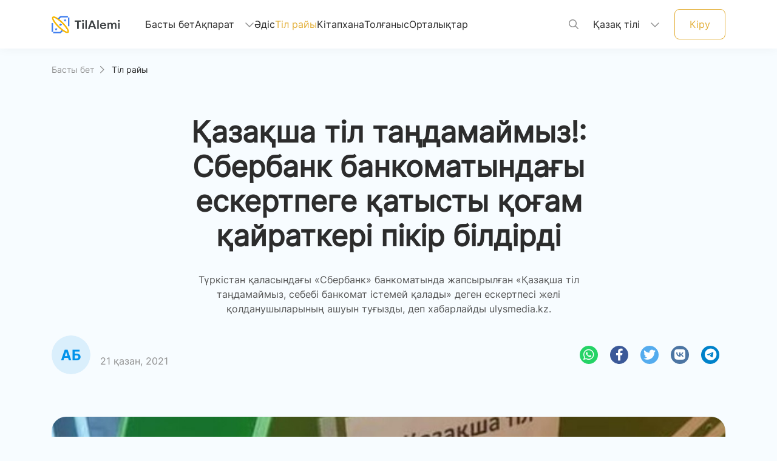

--- FILE ---
content_type: text/html; charset=utf-8
request_url: https://tilalemi.kz/kz/langsitu/qazaqsha-til-tandamaymiz-sberbank-bankomatindagi-eskertpege-qatisti-qogam-qayratkeri-pikir-bildirdi.html
body_size: 6587
content:
<!DOCTYPE html>
<html lang="kk">

<head>
    <meta content="width=device-width, initial-scale=1, maximum-scale=1, user-scalable=no" name="viewport">
    <meta charset="utf-8">
    <meta http-equiv="X-UA-Compatible" content="IE=edge">
    <link rel="shortcut icon" href="/uploads/images/icon.ico?t=93957" type="image/x-icon">
    <link rel="icon" href="/uploads/images/icon.ico?t=93957" type="image/x-icon">
    <title>Қазақша тіл таңдамаймыз!: Сбербанк банкоматындағы ескертпеге қатысты қоғам қайраткері пікір білдірді</title>
    <meta name="keywords" content="Til-Qazyna, TilAlemi">
    <meta name="description" content="Түркістан қаласындағы «Сбербанк» банкоматында жапсырылған «Қазақша тіл таңдамаймыз, себебі банкомат істемей қалады» деген ескертпесі желі қолданушыларының ашуын туғызды, деп хабарлайды ulysmedia.kz.">
    <meta name="twitter:card" content="summary">
    <meta name="twitter:title" content="Қазақша тіл таңдамаймыз!: Сбербанк банкоматындағы ескертпеге қатысты қоғам қайраткері пікір білдірді">
    <meta name="twitter:description" content="Түркістан қаласындағы «Сбербанк» банкоматында жапсырылған «Қазақша тіл таңдамаймыз, себебі банкомат істемей қалады» деген ескертпесі желі қолданушыларының ашуын туғызды, деп хабарлайды ulysmedia.kz.">
    <meta name="twitter:image" content="/uploads/thumbnail/20240208033535248_big.jpg">
    <meta name="twitter:image:src" content="/uploads/thumbnail/20240208033535248_big.jpg">
    <meta name="twitter:domain" content="">
    <meta name="twitter:site"@@ content="Тіл әлемі - ақпараттық портал">

    <meta property="og:title" content="Қазақша тіл таңдамаймыз!: Сбербанк банкоматындағы ескертпеге қатысты қоғам қайраткері пікір білдірді">
    <meta property="og:description" content="Түркістан қаласындағы «Сбербанк» банкоматында жапсырылған «Қазақша тіл таңдамаймыз, себебі банкомат істемей қалады» деген ескертпесі желі қолданушыларының ашуын туғызды, деп хабарлайды ulysmedia.kz.">
    <meta property="og:image:width" content="1200">
    <meta property="og:image:height" content="630">
    <meta property="og:image" content="/uploads/thumbnail/20240208033535248_big.jpg">
    <meta property="og:type" content="article">
    <meta property="og:url" content="/kz/langsitu/qazaqsha-til-tandamaymiz-sberbank-bankomatindagi-eskertpege-qatisti-qogam-qayratkeri-pikir-bildirdi.html">
    <meta property="og:site_name" content="Тіл әлемі - ақпараттық портал">

    <link href="/themes/tilalemi/css/all.css" rel="stylesheet" />
    <link rel="stylesheet" href="/themes/tilalemi/fonts/kaznet.css" />
        <link href="/themes/tilalemi/css/bootstrap.min.css" rel="stylesheet" />
    <link href="/themes/tilalemi/css/mdb.min.css" rel="stylesheet" />
    <link href="/themes/tilalemi/css/jquery.toast.min.css" rel="stylesheet" />
    <link href="/themes/tilalemi/css/main.css?v=jON96KvGAXGKGAVUVsHuZvzIMgfFObCXreOL-Ydc2mE" rel="stylesheet" />
    <link href="/themes/tilalemi/css/method.css?v=ZUIAnFKulUQIzgPJaTtabWeTiiSEXYDiO4WPYf6JkeY" rel="stylesheet" />
    <link href="/themes/tilalemi/css/swiper-bundle.min.css" rel="stylesheet" />

</head>

<body class="tilalemi-site">
    <header>
    <div class="navbar navbar-expand-xl fixed-top d-none d-xl-block">
        <nav class="container-xl d-flex align-items-center nav-h">
            <a class="navbar-brand" href="/kz">
                <img src="https://tilalemi.kz/uploads/images/logo-lightLogo.png?t=17882"
                    alt="Тіл әлемі - ақпараттық портал" />
            </a>
            <ul class="navbar-nav">
                <li class="nav-item ">
                    <a class="nav-link" href="/kz">Басты бет <span class="sr-only">(current)</span></a>
                </li>
                <li
                    class="nav-item dropdown ">
                    <a class="nav-link dropdown-toggle" href="javascript:void(0)" id="navbarDropdown" role="button"
                        data-toggle="dropdown" aria-haspopup="true" aria-expanded="false">
                        Ақпарат
                        <i class="fa-regular fa-chevron-down"></i>
                    </a>
                    <div class="dropdown-menu" aria-labelledby="navbarDropdown">
                        <a class="dropdown-item "
                            href="/kz/news/list">Жаңалықтар</a>
                        <a class="dropdown-item "
                            href="/kz/anonstar/list">Анонстар</a>
                    </div>
                </li>
                <li class="nav-item ">
                    <a class="nav-link" href="/kz/method/list">Әдіс</a>
                </li>
                <li class="nav-item active">
                    <a class="nav-link" href="/kz/langsitu/list">Тіл райы</a>
                </li>
                <li class="nav-item ">
                    <a class=" nav-link" href="/kz/library/list">Кітапхана</a>
                </li>
                <li
                    class="nav-item ">
                    <a class="nav-link" href="/kz/contemplation/list">Толғаныс</a>
                </li>
                <li class="nav-item ">
                    <a class="nav-link" href="/kz/center/list">Орталықтар</a>
                </li>
            </ul>
            <div class="d-flex align-items-center">
                <a href="/kz/modal/search" rel="custom-modal" class="search-btn">
                    <i class="fa-regular fa-magnifying-glass search-icon" data-toggle="modal"
                        data-target="#modalSearch"></i>
                </a>
                <div class="nav-item dropdown">
                    <a class="nav-link dropdown-toggle site-lang" href="#" id="navbarDropdown" role="button"
                        data-toggle="dropdown" aria-haspopup="true" aria-expanded="false">
                        Қазақ тілі
                        <i class="fa-regular fa-chevron-down"></i>
                    </a>
                    <div class="dropdown-menu dropdown-menu-right" aria-labelledby="navbarDropdown">
                            <a class="dropdown-item active"
                                data-language="kz" href="javascript:void(0);">
                                <span class="d-none d-md-inline "
                                    rel="qar-static-text">Қазақша</span>
                                <span class="d-md-none" rel="qar-static-text">Қаз</span>
                            </a>
                            <a class="dropdown-item "
                                data-language="latyn" href="javascript:void(0);">
                                <span class="d-none d-md-inline "
                                    rel="qar-static-text">Qazaqsha</span>
                                <span class="d-md-none" rel="qar-static-text">Qaz</span>
                            </a>
                            <a class="dropdown-item "
                                data-language="tote" href="javascript:void(0);">
                                <span class="d-none d-md-inline tote"
                                    rel="qar-static-text">قازاقشا</span>
                                <span class="d-md-none" rel="qar-static-text">قاز</span>
                            </a>
                    </div>
                </div>
                    <div class="loginout-section d-flex align-items-center login-btn">
                        <a href="/kz/modal/login" rel="custom-modal">Кіру</a>
                    </div>



            </div>
        </nav>
    </div>
    <div class="navbar navbar-expand-xl fixed-top d-xl-none">
        <nav class="container-xl d-flex align-items-center nav-h">
            <a class="navbar-toggler" href="/kz/modal/menu" rel="custom-modal">
                <span class="d-flex align-items-center"><i class="fa-regular fa-bars"></i></span>
            </a>
            <a class="navbar-brand mx-auto" href="/kz">
                <img src="/uploads/images/logo-lightLogo.png?t=17882" alt="Тіл әлемі - ақпараттық портал" />
            </a>
            <div class="loginout-section d-flex align-items-center">
                <a href="javascript:;" data-toggle="modal" data-target="#modalSearch">
                    <i class="fa-regular fa-magnifying-glass d-none d-md-block"></i>
                </a>
                <div class="loginout-section d-flex align-items-center login-btn">
                    <a class="d-none d-md-block" href="/kz/modal/login" rel="custom-modal">Кіру</a>
                </div>
                    <a href="/kz/modal/login" rel="custom-modal">
                        <i class="fa-regular fa-arrow-right-from-bracket d-md-none"></i>
                    </a>
            </div>
        </nav>
    </div>
    <div class="nav-h"></div>
</header>
        
<main class="news container-xl">
    <div class="row breadcrumb">
        <div class="col-12">
            <a href="/kz">Басты бет<i
                    class="fa-regular fa-chevron-right"></i></a>
            <span>Тіл райы</span>
        </div>
    </div>

    <div class="row justify-content-center">
        <div class="col-12 col-md-8">
            <h1 class="page-title">Қазақша тіл таңдамаймыз!: Сбербанк банкоматындағы ескертпеге қатысты қоғам қайраткері пікір білдірді</h1>
        </div>
        <div class="col-12 col-md-10 col-xl-7 text-center sub-title">
            Түркістан қаласындағы «Сбербанк» банкоматында жапсырылған «Қазақша тіл таңдамаймыз, себебі банкомат істемей қалады» деген ескертпесі желі қолданушыларының ашуын туғызды, деп хабарлайды ulysmedia.kz.
        </div>
    </div>

    <div class="row share">
        <div class="col-12 d-flex justify-content-between align-items-center">
            <div class="author d-flex">
                <img class="avatar" src="/themes/tilalemi/images/avatar.png" alt="" />
                <div class="info d-flex flex-column justify-content-around">
                    <p class="name"></p>
                    <p class="date">21 қазан, 2021</p>
                </div>
            </div>
            <div class="social-icons d-flex">
                <a type="button" class="btn-floating btn-small" style="background-color: rgb(37, 211, 102);" href="whatsapp://send?text=Қазақша тіл таңдамаймыз!: Сбербанк банкоматындағы ескертпеге қатысты қоғам қайраткері пікір білдірді https://tilalemi.kz/kz/langsitu/qazaqsha-til-tandamaymiz-sberbank-bankomatindagi-eskertpege-qatisti-qogam-qayratkeri-pikir-bildirdi.html"><i class="fab fa-whatsapp"></i></a>
                <a type="button" class="btn-floating btn-small" style="background-color: rgb(59, 89, 152);" href="javascript:void(0)" onclick="javascript:window.open('http://www.facebook.com/share.php?u=https://tilalemi.kz/kz/langsitu/qazaqsha-til-tandamaymiz-sberbank-bankomatindagi-eskertpege-qatisti-qogam-qayratkeri-pikir-bildirdi.html','','height=500,width=650,top=0,left=0,toolbar=no,menubar=no,scrollbars=no, resizable=no,location=no, status=no')"><i class="fab fa-facebook-f"></i></a>
                <a type="button" class="btn-floating btn-small" style="background-color: rgb(85, 172, 238);" href="javascript:void(0)" onclick="javascript:window.open('http://twitter.com/home/?status= Қазақша тіл таңдамаймыз!: Сбербанк банкоматындағы ескертпеге қатысты қоғам қайраткері пікір білдірді https://tilalemi.kz/kz/langsitu/qazaqsha-til-tandamaymiz-sberbank-bankomatindagi-eskertpege-qatisti-qogam-qayratkeri-pikir-bildirdi.html','','height=500,width=650,top=0,left=0,toolbar=no,menubar=no,scrollbars=no, resizable=no,location=no, status=no')"><i class="fab fa-twitter"></i></a>
                <a type="button" class="btn-floating btn-small" style="background-color: rgb(76, 117, 163);" href="javascript:void(0)" onclick="javascript:window.open('http://vk.com/share.php?url=https://tilalemi.kz/kz/langsitu/qazaqsha-til-tandamaymiz-sberbank-bankomatindagi-eskertpege-qatisti-qogam-qayratkeri-pikir-bildirdi.html&title=Қазақша тіл таңдамаймыз!: Сбербанк банкоматындағы ескертпеге қатысты қоғам қайраткері пікір білдірді','','height=500,width=650,top=0,left=0,toolbar=no,menubar=no,scrollbars=no, resizable=no,location=no, status=no')"><i class="fab fa-vk"></i></a>
                <a type="button" class="btn-floating btn-small" style="background-color: rgb(0, 130, 202);" href="javascript:void(0)" onclick="javascript:window.open('https://telegram.me/share/url?url=https://tilalemi.kz/kz/langsitu/qazaqsha-til-tandamaymiz-sberbank-bankomatindagi-eskertpege-qatisti-qogam-qayratkeri-pikir-bildirdi.html&text=Қазақша тіл таңдамаймыз!: Сбербанк банкоматындағы ескертпеге қатысты қоғам қайраткері пікір білдірді','','height=500,width=650,top=0,left=0,toolbar=no,menubar=no,scrollbars=no, resizable=no,location=no, status=no')"><i class="fab fa-telegram-plane"></i></a>
            </div>
        </div>
    </div>

    <div class="row content justify-content-center align-items-center">
        <div class="col-12">
            <img src="https://tilalemi.kz/uploads/thumbnail/20240208033535248_big.jpg" class="w-100" />
        </div>
        <div class="col-12">
            
                                                    <p style="text-align: justify;">Қоғам қайраткері Мұрат Әбенов «Сбербанк» банкоматында жапсырылған ескертпені Facebook парақшасында бөлісті.</p><blockquote style="text-align: justify;">«Сбербанк Казахстанға көзқарасы?!  PS: Банкомат Түркістан қаласындағы <a href="https://www.facebook.com/hashtag/%D1%81%D0%B1%D0%B5%D1%80?__eep__=6&__cft__%5b0%5d=AZUT331eTlB-TdV6qgnB1ujPM6TadRNUet5OfyAd9Fjtyzjvs-pxmODT-ZqyNS6ZD3fkS3EncpZAmrLT9jAPgpgaMN8cnszUjKE8Hurw3_mfmqk36hAH2BLLqY_m_WFf3GU&__tn__=*NK-R">#Сбер</a> банк филиалында», - деп жазды Тұтынушылардың құқықтарын қорғау коалициясының төрағасы Мұрат Әбенов Фейсбук парақшасына.<br></blockquote><p style="text-align: justify;">Сондай-ақ, желі қолданушысы Әкім Тұрсын да дәл осындай суретпен бөлісіп,пікір білдірді.</p><blockquote style="text-align: justify;">«Түркістан, #сберленгендіктеріңізбен! «Сбербанк Қазақстан», бұл қалай сонда? Банкомат Түркістан қаласындағы «Сбербанк» филиалында орналасқан», – деп жазады желі қолданушысы Әкім Тұрсын.<br></blockquote>                                            
        </div>
        <div class="col-12">
            <hr />
        </div>
    </div>

    <div class="row evaluate flex-column align-items-center">
        <div class="col-12 col-md-8 col-xl-6 opinion">
            <p class="text-center">Баға беріңіз</p>
            <form action="/kz/comment" method="post" class="d-flex flex-column align-items-center" id="member-comment">
                <input type="hidden" name="articleType" value="Sitarticle" />
                <input type="hidden" name="articleId" value="98" />
                <div class="rate d-flex">
                    <input class="comment-rate" type="hidden" name="rate" value="0" />
                    <a href="javascript:;" class="price">
                        <i class="fa-solid fa-star"></i>
                    </a>
                    <a href="javascript:;" class="price">
                        <i class="fa-solid fa-star"></i>
                    </a>
                    <a href="javascript:;" class="price">
                        <i class="fa-solid fa-star"></i>
                    </a>
                    <a href="javascript:;" class="price">
                        <i class="fa-solid fa-star"></i>
                    </a>
                    <a href="javascript:;" class="price">
                        <i class="fa-solid fa-star"></i>
                    </a>
                </div>
                <textarea name="content" rows="4" placeholder="Пікір қалдырыңыз"></textarea>
                <button type="submit" class="btn send" data-loading-text="Жүктелуде...">Жіберу</button>
            </form>
        </div>
        

    <ul class="col-12 col-md-10 col-xl-8 comments" id="comment-list">
    </ul>


    </div>
</main>

    
<footer class="tilalemi-page-footer text-center text-md-left">
    <div class="container-xl">
        <div class="footer-main row">
            <div class="col-md-4 col-xl-4 text-left">
                <a href="index.html" class="footer-logo mb-2">
                    <img src="https://tilalemi.kz/uploads/images/logo-darkLogo.png?t=67865" alt="Тіл әлемі - ақпараттық портал" />
                </a>
                <div class="row">
                    <div class="col-8 col-md-12">
                        <p>Қазақ тілін үйренудегі сіздің онлайн көмекшіңіз</p>
                    </div>
                </div>
                <div class="row">
                    <div class="container">
                        <div class="row mt-3 mb-4">
                            <div class="col-md-12 footer-brand-icons d-flex">
                                    <a href="https://www.instagram.com/tilqazyna" target="_blank"><i class="fab fa-instagram"></i></a>
                                    <a href="https://www.facebook.com/profile.php" target="_blank"><i class="fab fa-facebook"></i></a>
                                    <a href="//www.youtube.com" target="_blank"><i class="fab fa-youtube"></i></a>
                                    <a href="https://api.whatsapp.com/send?phone=77172408367" target="_blank"><i class="fab fa-whatsapp"></i></a>
                                    <a href="https://t.me" target="_blank"><i class="fab fa-telegram-plane"></i></a>
                            </div>
                        </div>
                    </div>
                </div>
                    <div class="row">
                        <div class="col-12">
                            <!-- Yandex.Metrika informer -->
<div style="overflow:hidden;display:inline-block;">
    <a href="https://metrika.yandex.kz/stat/?id=38973600&amp;from=informer"
       target="_blank" rel="nofollow">
        <img src="https://informer.yandex.ru/informer/38973600/3_1_FFFFFFFF_EFEFEFFF_0_pageviews"
             style="width:88px; height:31px; border:0;" alt="Яндекс.Метрика" title="Яндекс.Метрика: данные за сегодня (просмотры, визиты и уникальные посетители)" class="ym-advanced-informer" data-cid="38973600" data-lang="ru" />
    </a>
</div>
<!-- /Yandex.Metrika informer -->
<!-- Yandex.Metrika counter -->
<script type="text/javascript">(function (d, w, c) {
        (w[c] = w[c] || []).push(function () {
            try {
                w.yaCounter38973600 = new Ya.Metrika({
                    id: 38973600,
                    clickmap: true,
                    trackLinks: true,
                    accurateTrackBounce: true
                });
            } catch (e) { }
        });

        var n = d.getElementsByTagName("script")[0],
            s = d.createElement("script"),
            f = function () { n.parentNode.insertBefore(s, n); };
        s.type = "text/javascript";
        s.async = true;
        s.src = "https://mc.yandex.ru/metrika/watch.js";

        if (w.opera == "[object Opera]") {
            d.addEventListener("DOMContentLoaded", f, false);
        } else { f(); }
    })(document, window, "yandex_metrika_callbacks");</script>
<noscript><div><img src="https://mc.yandex.ru/watch/38973600" style="position:absolute; left:-9999px;" alt="" /></div></noscript>
<!-- /Yandex.Metrika counter -->

                        </div>
                    </div>
            </div>
            <hr class="w-100 clearfix d-md-none" />
            <div class="col-md-4 col-xl-3 offset-xl-1 mb-4 mb-md-0">
                <h5 class="footer-title text-left">Бөлімдер</h5>
                <div class="row main-links">
                    <div class="col-6">
                        <div><a href="/kz">Басты бет</a></div>
                        <div><a href="/kz/news/list">Жаңалықтар</a></div>
                        <div><a href="/kz/anonstar/list">Анонстар</a></div>
                        <div><a href="/kz/method/list">Әдіс</a></div>
                    </div>
                    <div class="col-5">
                        <div><a href="/kz/langsitu/list">Тіл райы</a></div>
                        <div><a href="/kz/library/list">Кітапхана</a></div>
                        <div><a href="/kz/contemplation/list">Толғаныс</a></div>
                        <div><a href="/kz/center/list">Орталықтар</a></div>
                    </div>
                </div>
            </div>
            <div class="col-12 col-md-4 col-xl-3 offset-xl-1 contacts">
                <h5 class="footer-title text-left">Байланыс</h5>
                <div class="row">
                    <div class="col-12 mb-3">
                        <div class="row">
                            <div class="col-1">
                                <i class="fa-light fa-location-dot"></i>
                            </div>
                            <div class="col-6 col-md-10 text-left">
                                <a href="javascript:void(0);">Астана қаласы, Сауран көшесі, 7А </a>
                            </div>
                        </div>
                    </div>
                    <div class="col-12">
                        <div class="row">
                            <div class="col-1">
                                <i class="fa-light fa-phone"></i>
                            </div>
                            <div class="col">
                                <div class="row">
                                    <div class="col-12 text-left">
                                        <a href="tel:&#x2B;77172408367">&lrm;&#x2B;77172408367</a>
                                    </div>
                                    <div class="col-12 text-left">
                                        <a href="tel:+77172408393">&lrm;+77172408393</a>
                                    </div>
                                </div>
                            </div>
                        </div>
                    </div>
                </div>
            </div>
        </div>
        <hr />
        <div class="footer-copyright text-left">
            © 2023 “Til-Qazyna” Барлық құқықтар сақталған.
        </div>
    </div>
</footer>

    <script type="text/javascript" src="/themes/tilalemi/js/jquery.min.js"></script>
    <script type="text/javascript" src="/themes/tilalemi/js/popper.min.js"></script>
    <script type="text/javascript" src="/themes/tilalemi/js/bootstrap.min.js"></script>
    <script type="text/javascript" src="/themes/tilalemi/js/mdb.min.js"></script>
    <script type="text/javascript" src="/themes/tilalemi/js/swiper-element-bundle.min.js"></script>
    <script type="text/javascript" src="/themes/tilalemi/js/swiper-bundle.min.js"></script>
    <script type="text/javascript" src="/themes/tilalemi/js/jquery.toast.min.js"></script>
    <script type="text/javascript" src="/themes/tilalemi/js/infinite-scroll.pkgd.min.js"></script>
    <script type="text/javascript" src="/themes/tilalemi/js/main.js?v=juuZ-2iE0mRC7dwaPlPgGgs9_nvN0s7lJn6fGwd26BA"></script>
    
<!-- Global site tag (gtag.js) - Google Analytics -->
<script async src="https://www.googletagmanager.com/gtag/js?id=UA-145754092-2"></script>
<script>
  window.dataLayer = window.dataLayer || [];
  function gtag(){dataLayer.push(arguments);}
  gtag('js', new Date());

  gtag('config', 'UA-145754092-2');
</script>
		<script>
  (function(i,s,o,g,r,a,m){i['GoogleAnalyticsObject']=r;i[r]=i[r]||function(){
  (i[r].q=i[r].q||[]).push(arguments)},i[r].l=1*new Date();a=s.createElement(o),
  m=s.getElementsByTagName(o)[0];a.async=1;a.src=g;m.parentNode.insertBefore(a,m)
  })(window,document,'script','https://www.google-analytics.com/analytics.js','ga');

  ga('create', 'UA-86035016-1', 'auto');
  ga('send', 'pageview');

</script></body>

</html>


--- FILE ---
content_type: text/css
request_url: https://tilalemi.kz/themes/tilalemi/css/main.css?v=jON96KvGAXGKGAVUVsHuZvzIMgfFObCXreOL-Ydc2mE
body_size: 54489
content:
:root {
  --white: #fff;
  --yellow: #e3af38;
  --red: #ff4b4b;
  --Grey: #7b7e90;
  --Black: #2c2c2c;
  --blue: #0193eb;
}

@font-face {
  font-family: "Inter";
  src: url("../fonts/Inter.ttf");
}

html,
body {
  font-family: Inter;
  background: var(--blue-background, #f7fcff);
}
.modal-body .loading-overlay {
  position: absolute;
  left: 0;
  right: 0;
  top: 0;
  bottom: 0;
  background-color: rgba(255, 255, 255, 0.8);
  display: flex;
  justify-content: center;
  align-items: center;
  z-index: 9999;
}

.modal-body .loading-overlay .spinner {
  border: 4px solid rgba(0, 0, 0, 0.1);
  border-left-color: #09f;
  border-radius: 50%;
  width: 50px;
  height: 50px;
  animation: spin 1s linear infinite;
}

@keyframes spin {
  to {
    transform: rotate(360deg);
  }
}

#iframeLoaded {
  display: none;
}

a {
  color: inherit;
}

.tilalemi-site a:hover,
.tilalemi-site a:active {
  color: var(--yellow, #e3af38) !important;
}
/* modal search - start */

.modal-tilalemi .twitter-typeahead {
  width: 90%;
}

.modal-tilalemi input.tt-input,
.modal-tilalemi .tt-hint {
  width: 100%;
}

.modal-tilalemi .tt-hint {
  color: #0000005c !important;
}

.modal-tilalemi .tt-menu {
  /* display: block !important; */
  margin-top: 40px;
  margin-left: -24px;
  position: relative !important;
  width: calc(100% + 20px);
}

.modal-tilalemi .tt-menu::after {
  content: "";
  display: block;
  position: absolute;
  width: calc(100% + 50px);
  height: 1px;
  background-color: #dddddd;
  top: -20px;
  left: -25px;
}

.modal-tilalemi .tt-suggestion {
  line-height: 1;
  border-bottom: 1px solid #dddddd;
}

.modal-tilalemi .tt-suggestion .category {
  margin-top: 18px;
  margin-bottom: 13px;
}

.modal-tilalemi .tt-suggestion .category a {
  color: #909090;
  font-size: 14px;
}

.modal-tilalemi .tt-suggestion .category a:hover {
  color: var(--yellow) !important;
}

.modal-tilalemi .tt-suggestion .category:hover + .text a {
  color: #000 !important;
}

.modal-tilalemi .tt-cursor .text a {
  color: var(--yellow);
}

/* modal search - end */

/* modal - start */
.modal-tilalemi .modal-dialog .modal-content {
  width: 544px;
  padding: 48px;
  border-radius: 16px;
  background: #fff;
  position: relative;
}

.modal-tilalemi .modal-dialog .modal-content .modal-header {
  border: none;
  padding: 0;
}

.modal-tilalemi .modal-dialog .modal-content .modal-header .modal-title {
  color: var(--black, #2c2c2c);
  text-align: center;
  font-family: Inter;
  font-size: 32px;
  font-weight: 600;
  padding-bottom: 24px;
}

.modal-tilalemi .modal-dialog .modal-content .modal-header .close-modal {
  color: var(--Grey, #7b7e90);
  background: var(--white, #fff);
  position: absolute;
  top: 0;
  right: -56px;
  width: 40px;
  height: 40px;
  padding: 8px;
  border-radius: 8px;
  outline: none;
  border: none;
  font-size: 18px;
}

.modal-tilalemi .modal-dialog .modal-content .modal-body {
  padding: 0;
}

.modal-tilalemi .modal-dialog .modal-content .modal-body .hint {
  margin: 0;
  color: var(--Black, #2c2c2c);
}

.modal-tilalemi .modal-dialog .modal-content .modal-body .form-group {
  padding-top: 24px;
  margin: 0;
}
.page-library .modal-body .library-pdf-modal {
  position: relative;
}

.modal-tilalemi
  .modal-dialog
  .modal-content
  .modal-body
  .form-group:first-child {
  padding-top: 0;
}

.modal-tilalemi .modal-dialog .modal-content .modal-body .form-group label {
  color: var(--Black, #2c2c2c);
  margin-bottom: 12px;
}

.modal-tilalemi .modal-dialog .modal-content .modal-body .form-group small {
  display: none;
  margin-top: 8px;
  color: var(--red, #ff4b4b);
}

.modal-tilalemi
  .modal-dialog
  .modal-content
  .modal-body
  .form-group
  .input-group {
  display: flex;
  align-items: center;
  border-radius: 8px;
  border: 1px solid var(--grey-stroke, #ddd);
  background: var(--white, #fff);
  overflow: hidden;
  padding: 16px;
  transition: border 0.3s;
}

.modal-tilalemi
  .modal-dialog
  .modal-content
  .modal-body
  .form-group
  .input-group
  input {
  border: none;
  height: fit-content;
  line-height: normal;
  padding: 0;
  margin-right: 12px;
  color: var(--black, #2c2c2c);
}

.modal-tilalemi
  .modal-dialog
  .modal-content
  .modal-body
  .form-group
  .input-group
  input:focus {
  box-shadow: none;
}

.modal-tilalemi
  .modal-dialog
  .modal-content
  .modal-body
  .form-group
  .input-group
  input::placeholder {
  color: var(--grey-2, #909090);
}

.modal-tilalemi
  .modal-dialog
  .modal-content
  .modal-body
  .form-group
  .input-group
  .show-ps {
  color: #667a8b;
  font-size: 21px;
}

.modal-tilalemi
  .modal-dialog
  .modal-content
  .modal-body
  .form-group
  .input-group:focus-within {
  border: 1px solid var(--yellow, #e3af38);
}

.modal-tilalemi
  .modal-dialog
  .modal-content
  .modal-body
  .form-group.is-invalid
  small {
  display: block;
}

.modal-tilalemi
  .modal-dialog
  .modal-content
  .modal-body
  .form-group.is-invalid
  .input-group {
  border-color: var(--red, #ff4b4b);
}

.modal-tilalemi .modal-dialog .modal-content .modal-body .forgot-password-box {
  padding-top: 8px;
  margin: 0;
}

.modal-tilalemi.modal-dialog
  .modal-content
  .modal-body
  .forgot-password-box
  .forgot-password {
  color: var(--yellow, #e3af38);
}

.modal-tilalemi .modal-dialog .modal-content .modal-body .btn {
  box-shadow: none;
  border-radius: 8px;
  background: var(--yellow, #e3af38);
  color: var(--white, #fff);
  font-weight: 600;
  margin-top: 32px;
}

.modal-tilalemi .modal-dialog .modal-content .modal-body .register-link {
  margin: 0;
  margin-top: 24px;
  color: var(--grey-2, #909090);
}

.modal-tilalemi .modal-dialog .modal-content .modal-body .register-link a {
  color: var(--yellow, #e3af38);
  margin-left: 8px;
}

.modal-tilalemi .modal-dialog .modal-content.login .modal-body .btn {
  margin-top: 24px;
}

.modal-tilalemi .modal-dialog.search {
  max-width: 736px;
}

.modal-tilalemi .modal-dialog.search .modal-content {
  width: 100%;
  padding: 20px 17px;
  border-radius: 8px;
  border: 1px solid var(--grey-stroke, #ddd);
  background: #fafafa;
  box-shadow: 0px 2px 16px 0px rgba(0, 0, 0, 0.16);
  margin: 136px auto;
}
.modal-tilalemi .modal-dialog.search .modal-content .modal-header input {
  padding: 0;
  border: none;
  outline: none;
  background-color: transparent;
  color: var(--black, #2c2c2c);
  font-size: 24px;
  height: 29px;
  line-height: 29px;
  font-weight: 500;
}

.modal-tilalemi
  .modal-dialog.search
  .modal-content
  .modal-header
  input::placeholder {
  color: var(--grey-2, #909090);
}

.modal-tilalemi .modal-dialog.search .modal-content .modal-header i {
  font-size: 20px;
}

.modal-tilalemi .modal-dialog.search .modal-content .modal-header .search-icon {
  margin-right: 12px;
  color: #0193eb;
  transform: translateY(5px);
}

.modal-tilalemi .modal-dialog.search .modal-content .modal-header .clear {
  margin-left: 12px;
  color: #909090;
  position: absolute;
  right: 12px;
  top: 5px;
  display: none;
}

.modal-tilalemi .modal-dialog.search .modal-content .modal-body {
  margin: 0;
  list-style: none;
  margin-top: 20px;
}

.modal-tilalemi .modal-dialog.search .modal-content .modal-body li {
  padding: 16px 0;
  border-bottom: 1px solid #dddddd;
}

.modal-tilalemi .modal-dialog.search .modal-content .modal-body li:first-child {
  position: relative;
}

.modal-tilalemi
  .modal-dialog.search
  .modal-content
  .modal-body
  li:first-child::after {
  content: "";
  position: absolute;
  width: calc(100% + 34px);
  height: 1px;
  top: 0;
  left: -17px;
  background-color: #dddddd;
}

.modal-tilalemi .modal-dialog.search .modal-content .modal-body li p {
  margin: 0;
}

.modal-tilalemi .modal-dialog.search .modal-content .modal-body li a:hover {
  color: inherit;
}
.modal-tilalemi .modal-dialog.search .modal-content .modal-body li .category {
  color: var(--grey-2, #909090);
}

.modal-tilalemi .modal-dialog.search .modal-content .modal-body li .text {
  margin-top: 4px;
  color: var(--black, #2c2c2c);
  font-size: 18px;
}

/* modal - end */

/* title - start */
.page-title {
  margin-top: 80px;
  color: var(--black, #2c2c2c);
  text-align: center;
  font-size: 48px;
  font-weight: 600;
}

.sub-title {
  margin-top: 24px;
  color: var(--black, #2c2c2c);
  text-align: center;
}

/* title - end */

/* centers - start */
.centers .slider-tags {
  margin-top: 72px;
}

.centers .slider-tags swiper-slide {
  margin-right: 0 !important;
  width: auto;
}

.centers .slider-tags swiper-slide a {
  color: var(--grey-1, #565656);
  padding: 10px 16px;
  display: inline-block;
  margin-right: 4px;
}

.centers .slider-tags swiper-slide a.active {
  border-radius: 50px;
  background: #dff3ff;
  color: #0193eb;
}

.centers .details {
  margin-top: 32px;
  margin-bottom: 64px;
  row-gap: 30px;
}

.centers .details .card {
  border-radius: 8px;
  background: var(--white, #fff);
  box-shadow: none;
  padding: 24px;
}

.centers .details .card .card-title {
  color: var(--black, #2c2c2c);
  font-size: 20px;
  font-weight: 600;
  margin-bottom: 24px;
}

.centers .details .card p {
  margin: 0;
}

.centers .details .card .contact-item {
  margin-bottom: 20px;
}

.centers .details .card .contact-item .contact {
  color: var(--grey-2, #909090);
  margin: 0;
}

.centers .details .card .contact-item .contact i {
  margin-right: 8px;
  font-size: 20px;
}

.centers .details .card .contact-item .contact-details {
  margin-top: 8px;
  color: var(--black, #2c2c2c);
}

.centers .details .card .contact-item .contact-details a:hover {
  color: inherit;
}

.centers .details .card .social-contact {
  color: #f5dca1;
  font-size: 22px;
  display: flex;
  column-gap: 26px;
}

.centers .download-again {
  padding-bottom: 80px;
}

.centers .download-again .down-btn {
  padding: 16px 48px;
  border-radius: 40px;
  border: 1px solid var(--yellow, #e3af38);
  box-shadow: none;
  color: var(--yellow, #e3af38);
  font-weight: 600;
  cursor: pointer;
}

/* centers - end */

/* news - start */
.news {
  padding-bottom: 120px;
}

.news .breadcrumb {
  padding: 24px 0 0;
  color: var(--black, #2c2c2c);
  font-size: 14px;
  background-color: transparent;
}

.news .breadcrumb a {
  color: var(--grey-2, #909090);
}

.news .breadcrumb a i {
  margin: 0 8px;
}

.news .page-title {
  margin-top: 48px;
}

.news .sub-title {
  color: var(--grey-1, #565656);
}

.news .share {
  margin-top: 32px;
}

.news .share .avatar {
  width: 64px;
  height: 64px;
  object-fit: cover;
  border-radius: 50%;
  margin-inline-end: 16px;
}

.news .share .info p {
  margin: 0;
}

.news .share .info .name {
  color: var(--black, #2c2c2c);
  text-transform: uppercase;
}

.news .share .info .date {
  color: var(--grey-2, #909090);
}

.news .share .social-icons a {
  column-gap: 24px;
  color: #0193eb;
  font-size: 16px;
  box-shadow: none;
  height: 30px;
  width: 30px;
}
.news .share .social-icons a i {
  font-size: 1.25rem;
  line-height: 30px;
}

.news .content img {
  border-radius: 24px;
  margin-top: 70px;
  width: 100%;
}

.news .content p {
  color: var(--grey-1, #565656);
  line-height: 1.6;
}

.news .content hr {
  margin-top: 80px;
  background-color: #ddd;
}

.news .evaluate .opinion {
  margin-top: 64px;
}

.news .evaluate .opinion p {
  color: var(--grey-1, #565656);
  font-size: 20px;
  margin: 0;
}

.news .evaluate .opinion form {
  margin-top: 24px;
}

.news .evaluate .opinion form .rate {
  color: #dddddd;
  font-size: 40px;
  column-gap: 24px;
}

.news .evaluate .opinion form .rate .price:hover {
  color: var(--yellow, #e3af38);
}

.news .evaluate .opinion form .rate .price.hover {
  color: var(--yellow, #e3af38);
}

.news .evaluate .opinion form .rate .price.selected {
  color: var(--yellow, #e3af38);
}

.news .evaluate .opinion form textarea {
  width: 100%;
  padding: 16px;
  margin-top: 40px;
  resize: none;
  border-radius: 8px;
  border: 1px solid var(--grey-stroke, #ddd);
  background: var(--white, #fff);
  outline: none;
  transition: border 0.3s;
}

.news .evaluate .opinion form textarea:focus {
  border: 1px solid var(--yellow, #e3af38);
}

.news .evaluate .opinion form textarea::placeholder {
  color: var(--grey-2, #909090);
}

.news .evaluate .opinion form .send {
  margin-top: 40px;
  padding: 16px 66px;
  color: var(--white, #fff);
  font-weight: 600;
  border-radius: 40px;
  background: var(--yellow, #e3af38);
  box-shadow: none;
  font-size: 16px;
}

.news .evaluate .comments {
  margin: 80px 0 0;
}

.news .evaluate .comments li {
  margin-bottom: 32px;
  list-style: none;
  column-gap: 16px;
}

.news .evaluate .comments li:last-child {
  margin: 0;
}

.news .evaluate .comments li img {
  width: 64px;
  height: 64px;
  object-fit: cover;
  border-radius: 50%;
}

.news .evaluate .comments li .comment {
  color: var(--black, #2c2c2c);
}

.news .evaluate .comments li .comment p {
  margin: 0 0 8px;
  column-gap: 8px;
  row-gap: 4px;
}

.news .evaluate .comments li .comment p:last-child {
  margin: 0;
}

.news .evaluate .comments li .comment .date {
  color: var(--grey-2, #909090);
  font-size: 14px;
}

/* news - end */

/* library - start */

.page-library {
  min-height: 100vh;
  background: var(--blue-background, #f7fcff);
  padding-bottom: 10rem;
  padding-top: 5rem;
}

.page-library .library-header .library-title {
  text-align: center;
  color: var(--black, #2c2c2c);
  font-size: 48px;
  font-weight: 600;
  margin-bottom: 3.5rem;
}

.page-library .library-header .input-area-til-alemi .input-group-til-alemi {
  border-inline-start: none;
  border-radius: 0 0.5rem 0.5rem 0;
  height: 100% !important;
  color: var(--Black);
  font-size: 16px;
  font-weight: 400;
  padding: 19px;
}

.page-library .library-header .input-area-til-alemi .search-til-alemi {
  background-color: #ffffff;
  border: 1px solid var(--grey-stroke, #ddd);
  border-radius: 0.5rem 0 0 0.5rem;
  border-inline-end: none;
  padding: 1rem 0.5rem 1rem 1rem;
}

.page-library .library-header .dropdown-til-alemi {
  display: flex;
  width: 100%;
  align-items: center;
  justify-content: space-between;
  padding: 1rem;
  background-color: #ffffff !important;
  color: #000;
  border: none;
  border-radius: 0.5rem;
}

.page-library .library-header .dropdown-toggle::after {
  display: none;
}

.page-library .library-header .input-area-til-alemi .form-control:focus {
  box-shadow: none;
  border: 1px solid var(--grey-stroke, #ddd);
  border-inline-start: transparent;
}

.page-library .library-header .dropdown-til-alemi {
  width: 100%;
  height: 100% !important;
  background-color: #ffffff !important;
  margin: 0 !important;
  padding: 16px;
  font-size: 16px;
  border-radius: 8px;
  border: 1px solid var(--grey-stroke, #ddd);
  background: var(--white, #fff);
  box-shadow: none;
  text-transform: none;
}

.page-library .library-header .dropdown-til-alemi i {
  height: 24px;
  width: 24px;
  color: #909090;
  display: flex;
  align-items: center;
}

.page-library
  .library-header
  .dropdown-til-alemi:not([disabled]):not(.disabled):active,
.page-library .library-header .dropdown-til-alemi:active,
.page-library .library-header .dropdown-til-alemi:disabled,
.page-library .library-header .dropdown-til-alemi:hover {
  background-color: #fff !important;
  box-shadow: none !important;
  border: 1px solid var(--grey-stroke, #ddd);
  color: var(--black);
}

.page-library .library-header .dropdown-menu-til-alemi {
  width: 100% !important;
}

.page-library .library-header .dropdown-menu-til-alemi a {
  color: var(--black, #2c2c2c);
  font-size: 16px;
  border-bottom: 1px solid #ddd;
  padding: 1rem;
}

.page-library .library-header .dropdown-menu-til-alemi .hide-button {
  border-bottom: none;
}

.page-library .library-header .dropdown-menu-til-alemi a:active,
.page-library .library-header .dropdown-menu-til-alemi a.active,
.page-library .library-header .dropdown-menu-til-alemi a:hover {
  color: black !important;
  background-color: rgba(232, 228, 228, 0.314) !important;
  box-shadow: none !important;
}

.page-library .library-header .book-sorter-til-alemi {
  color: var(--grey-2, #909090) !important;
  font-size: 16px;
}

.page-library .library-body,
.library-body {
  margin-top: 8px;
}

.page-library .library-body > div,
.library-body > div {
  margin-top: 24px;
}

.page-library .library-body .part-book-img img,
.library-body .part-book-img img {
  width: 100%;
  height: auto;
}

.page-library .library-body .part-book-img .type-of-book,
.library-body .part-book-img .type-of-book {
  background-color: #e3af38;
  padding: 0.5rem;
  color: var(--white, #fff);
  font-size: 14px;
  position: absolute;
  inset-inline-end: 15px;
  top: 1rem;
  z-index: 999;
}

.page-library .library-body .discreption > span,
.library-body .discreption > span {
  color: var(--black, #2c2c2c);
  font-size: 16px;
  font-weight: 600;
  display: -webkit-box;
  -webkit-box-orient: vertical;
  overflow: hidden;
  text-overflow: ellipsis;
  -webkit-line-clamp: 3;
}

.page-library .library-body .discreption > p,
.library-body .discreption > p {
  color: var(--grey-2, #909090);
  font-size: 14px;
  margin-top: 12px;
}

.page-library .library-body .discreption .save-download div,
.library-body .discreption .save-download div {
  margin-top: 20px;
}

.page-library .library-body .discreption .save-download .part-book-iqons a,
.library-body .discreption .save-download .part-book-iqons a {
  border: 1px solid var(--grey-stroke, #ddd);
  padding: 10px 16px;
  border-radius: 50%;
  margin-right: 8px;
}
.page-library .library-body .discreption .save-download .part-book-iqons a i,
.page-library .library-body .part-book-iqons-hidden a i {
  color: #0193eb;
}

.page-library a.btn:not([href]):not([tabindex]),
a.btn:not([href]):not([tabindex]):focus,
a.btn:not([href]):not([tabindex]):hover {
  color: var(--black);
}

.page-library .library-header .dropdown-menu-til-alemi a:last-child {
  border-bottom: none !important;
}

.page-library .library-header .disabled-dropdown-til-alemi {
  color: #909090 !important;
}

.page-library .library-body .discreption .save-download .rate i,
.library-body .discreption .save-download .rate i {
  color: var(--grey-stroke, #ddd);
  margin-right: 8px;
}

.page-library .library-body .discreption .save-download .rate .hover,
.library-body .discreption .save-download .rate .hover {
  color: #e3af38;
}

.page-library .library-body .discreption .save-download .rate .selected,
.library-body .discreption .save-download .rate .selected {
  color: #e3af38;
}

.page-library .library-body .discreption .read i,
.library-body .discreption .read i {
  border: 1px solid var(--grey-stroke, #ddd);
  padding: 12px 15px;
  border-radius: 50%;
  margin-inline-start: 8px;
}

.page-library .library-body .discreption .read,
.library-body .discreption .read {
  color: var(--yellow, #e3af38);
  text-align: right;
  font-size: 14px;
  font-weight: 600;
  position: absolute;
  bottom: 0;
  right: o;
}
.page-library .library-body .read-hidden {
  color: var(--yellow, #e3af38);
}
.page-library .library-body .read-hidden i,
.library-body .read-hidden i {
  border: 1px solid var(--grey-stroke, #ddd);
  color: var(--yellow, #e3af38);
  padding: 10px 12px;
  border-radius: 50%;
  margin-left: 8px;
}

.page-library .library-body .part-book-iqons-hidden a,
.library-body .part-book-iqons-hidden a {
  border: 1px solid var(--grey-stroke, #ddd);
  padding: 10px 16px;
  border-radius: 50%;
  margin-right: 8px;
}

.page-library .download-more a {
  margin-top: 5rem;
  border: 1px solid #e3af38;
  padding: 1rem 2rem;
  color: #e3af38;
  border-radius: 40px;
  background-color: transparent;
}

.page-library .download-more {
  margin-top: 4rem;
}

.library-pdf-modal {
  margin: 0 auto;
  top: 50%;
  transform: translateY(-50%) !important;
  height: calc(100vh - 1.5rem);
}

.library-pdf-modal .modal-content {
  height: 100%;
  width: 100% !important;
}

.library-pdf-modal .modal-dialog {
  height: calc(100vh - 1.5rem);
}

.pdf-reader .pdfContainer {
  width: 100%;
  height: 100%;
}

.library-pdf-modal .modal-dialog .modal-body .iframe-pdf-viewer {
  height: 100%;
  width: 100%;
  border: none;
}
.library-pdf-modal .modal-dialog {
  max-width: 1000px;
}

.library-pdf-modal .modal-content button {
  position: absolute;
  top: 0;
  right: -32px;
  background-color: #fff;
  border-radius: 8px;
  padding: 0 5px 3px 5px;
}

.page-library
  .library-body
  .mask-for-book
  .bg-shadow
  .like-comment-mask
  .fa-solid {
  font-size: 10px;
  color: #fff !important;
  margin-right: 5px;
}

.page-library .library-body .mask-for-book {
  width: fit-content;
}

.page-library .library-body .mask-for-book .bg-shadow {
  background-color: rgba(0, 0, 0, 0.5);
  overflow: hidden;
  width: 90%;
  height: 100%;
  left: 15px !important;
  right: 15px !important;
  z-index: 99;
}

.page-library .library-body .mask-for-book .bg-shadow .underline-of-til-alemi {
  position: relative;
  display: inline-block;
  text-decoration: none;
  color: #e3af38;
  width: 80%;
  margin: 0 auto;
  font-size: 25px;
  font-weight: 600;
}

.page-library
  .library-body
  .mask-for-book
  .bg-shadow
  .underline-of-til-alemi::after {
  content: "";
  position: absolute;
  width: 100%;
  height: 2px;
  bottom: 0;
  left: 0;
  background-color: #e3af38;
  transform: scaleX(0);
  transition: transform 0.3s ease-in-out;
}

.page-library
  .library-body
  .mask-for-book
  .bg-shadow
  .underline-of-til-alemi:hover::after {
  transform: scaleX(1);
}

.page-library .library-body .mask-for-book .bg-shadow .like-comment-mask {
  display: flex;
  justify-content: space-around;
  width: 100%;
  margin: 10px;
}

/* library - end */

/* header footer - start */
:root {
  --yellow: #e3af38;
}

.modal-open {
  overflow: auto;
  padding-right: 0 !important;
}

.tilalemi-site .nav-h {
  height: 80px;
}

.tilalemi-site .navbar {
  padding: 0 24px;
  color: var(--black, #2c2c2c);
  background: var(--white, #fff);
  box-shadow: 0px 2px 16px 0px rgba(34, 34, 34, 0.04);
}

.tilalemi-site .navbar nav .navbar-brand {
  margin-inline-end: 2.5rem;
}

.tilalemi-site .navbar nav .navbar-brand img {
  height: 30px;
}

.tilalemi-site .navbar nav .site-lang {
  padding: 0;
  margin-left: 1.5rem;
}

.tilalemi-site .navbar nav .navbar-nav {
  flex: 1;
  column-gap: 1.5rem;
}

.tilalemi-site .navbar nav .navbar-nav .nav-link {
  padding: 0;
  font-weight: 500;
}

.tilalemi-site .navbar nav .navbar-nav .nav-item.active > a,
.dropdown-item.active,
.dropdown-item:active {
  color: var(--yellow);
  background-color: transparent;
}

.tilalemi-site .navbar nav .loginout-section i {
  font-size: 20px;
}

.tilalemi-site .navbar nav .loginout-section i.fa-arrow-right-from-bracket {
  margin-left: 10px;
}

.tilalemi-site .navbar nav .loginout-section.login-btn a:hover,
.tilalemi-site .navbar nav .loginout-section.login-btn a {
  font-size: 16px;
  margin-left: 1.5rem;
  padding: 16px 24px;
  box-shadow: none;
  color: var(--yellow, #e3af38);
  border-radius: 0.5rem;
  border: 1px solid var(--yellow, #e3af38);
  line-height: 16px;
}

.tilalemi-site .navbar nav .dropdown i {
  margin-left: 0.75rem;
}

.tilalemi-site .navbar nav .dropdown .dropdown-menu {
  min-width: fit-content;
  height: fit-content;
  top: 150%;
  border: none;
  border-radius: 8px;
  box-shadow: 0px 4px 16px 0px rgba(0, 0, 0, 0.08);
}

.tilalemi-site .navbar nav .dropdown .dropdown-menu .dropdown-item {
  width: fit-content;
}

.tilalemi-site .navbar nav .dropdown .dropdown-menu .dropdown-item .tote {
  font-family: "kaznet";
}

.tilalemi-site .navbar nav .dropdown .dropdown-menu .dropdown-item:hover {
  box-shadow: none;
  background-color: #fff;
  color: var(--yellow, #e3af38) !important;
}

.tilalemi-site .navbar nav .dropdown-toggle::after {
  display: none;
}

.tilalemi-header-modal .modal-dialog {
  margin: 0;
}
.tilalemi-header-modal .modal-dialog .modal-content {
  width: 300px;
  height: 100vh;
}

.tilalemi-header-modal .modal-dialog .modal-content .modal-header {
  border: none;
}

.tilalemi-header-modal .modal-dialog .modal-content .modal-header .close i {
  font-size: 24px;
}

.tilalemi-header-modal .modal-dialog .modal-content .modal-header img {
  height: 1.5rem;
}
.tilalemi-header-modal .modal-dialog .modal-content .modal-body {
  font-size: 20px;
}

.tilalemi-header-modal
  .modal-dialog
  .modal-content
  .modal-body
  .modal-header-main {
  row-gap: 2rem;
  font-size: 20px;
  font-weight: 500;
}

.tilalemi-header-modal
  .modal-dialog
  .modal-content
  .modal-body
  .modal-header-main
  i {
  margin-left: 0.75rem;
}
.tilalemi-header-modal
  .modal-dialog
  .modal-content
  .modal-body
  .modal-header-main
  .collapse-open
  i {
  transition: all 0.3s;
}

.tilalemi-header-modal
  .modal-dialog
  .modal-content
  .modal-body
  .modal-header-main
  .collapse-open:not(.collapsed)
  i {
  transform: rotateZ(-180deg);
}
.tilalemi-header-modal
  .modal-dialog
  .modal-content
  .modal-body
  .modal-header-main
  .login-btn
  a:hover,
.tilalemi-header-modal
  .modal-dialog
  .modal-content
  .modal-body
  .modal-header-main
  .login-btn
  a {
  display: inline-block;
  width: 100%;
  border: 1px solid var(--yellow, #e3af38);
  border-radius: 0.5rem;
  padding: 16px 0;
  font-size: 16px;
  line-height: 16px;
  box-shadow: none;
  color: var(--yellow, #e3af38);
}

.tilalemi-header-modal
  .modal-dialog
  .modal-content
  .modal-body
  .modal-header-main
  a.active,
.tilalemi-header-modal
  .modal-dialog
  .modal-content
  .modal-body
  .modal-header-main
  a:hover {
  color: var(--yellow, #e3af38);
}

.tilalemi-header-modal .dropdown-toggle::after {
  display: none;
}

.tilalemi-site .tilalemi-page-footer {
  background-color: #fff;
  padding: 80px 0;
}

.tilalemi-site .tilalemi-page-footer .footer-main p,
.tilalemi-site .tilalemi-page-footer .footer-main a {
  color: var(--grey-1, #565656);
  line-height: 1.5rem;
}

.tilalemi-site .tilalemi-page-footer .footer-main .footer-title {
  color: var(--black, #2c2c2c);
  font-size: 18px;
  font-weight: 600;
  margin-bottom: 16px;
}

.tilalemi-site .tilalemi-page-footer .footer-main .footer-logo {
  width: 3.75rem;
  display: inline-block;
}

.tilalemi-site .tilalemi-page-footer .footer-main .footer-logo img {
  width: 100%;
}

.tilalemi-site .tilalemi-page-footer .footer-main .footer-brand-icons {
  column-gap: 24px;
}

.tilalemi-site .tilalemi-page-footer .footer-main .footer-brand-icons i {
  font-size: 24px;
  color: #f5dca1;
}

.tilalemi-site .tilalemi-page-footer .footer-main .main-links {
  column-gap: 1rem;
}

.tilalemi-site .tilalemi-page-footer .footer-main .main-links > div {
  text-align: start;
}

.tilalemi-site .tilalemi-page-footer .footer-main .main-links > div * {
  margin-bottom: 8px;
}

.tilalemi-site .tilalemi-page-footer .footer-main .contacts i {
  font-size: 20px;
}

.tilalemi-site .tilalemi-page-footer .footer-copyright {
  background-color: #fff;
  color: var(--grey-2, #909090);
  font-size: 14px;
  line-height: 18px;
  padding-top: 24px;
}

.tilalemi-site .tilalemi-page-footer .footer-copyright hr {
  color: var(--grey-stroke, #ddd);
}

.tilalemi-site .tilalemi-page-footer .footer-copyright a {
  color: var(--grey-2, #909090);
}

.tilalemi-site .tilalemi-page-footer .footer-copyright a:hover,
.tilalemi-site .tilalemi-page-footer .footer-copyright a.active {
  color: var(--yellow, #e3af38);
}

.dropdown-profile .dropdown-menu {
  top: auto !important;
}

.dropdown-profile img,
.navbar-profile img {
  width: 40px;
  height: 40px;
  border-radius: 50%;
  object-fit: cover;
}

#navbarProfile .dropdown-item {
  padding: 0;
}

.collapsed 

/* header footer - end */

/* home page - start */
.home .introduce {
  margin-top: 80px;
  row-gap: 28px;
}

.home .introduce .title {
  color: var(--black, #2c2c2c);
  font-size: 40px;
  font-weight: 600;
  line-height: 130%;
  margin: 0;
  word-break: break-word;
}

.home .introduce .saying {
  column-gap: 12px;
  margin-top: 20px;
}

.home .introduce .saying i {
  font-size: 20px;
  color: var(--yellow, #e3af38);
  margin-top: 4px;
}

.home .introduce .saying p {
  color: var(--black, #2c2c2c);
  font-family: Inter;
  font-size: 16px;
  font-weight: 500;
  line-height: 100%;
  margin: 0;
}

.home .introduce .saying p.text {
  color: var(--grey-1, #565656);
  font-style: italic;
  font-weight: 400;
  line-height: 150%;
  /* 24px */
}

.home .introduce .saying p.author {
  margin-top: 8px;
}

.home .introduce .img-box img {
  width: 100%;
}

.home .mySwiper {
  --swiper-theme-color: #f4c455;
  --swiper-pagination-bullet-inactive-color: #ededed;
  --swiper-pagination-bullet-inactive-opacity: 1;
  --swiper-pagination-bottom: 0;
  --swiper-pagination-bullet-size: 12px;
  --swiper-pagination-bullet-horizontal-gap: 8px;
  margin-top: 120px;
  width: 100%;
  height: 400px;
  border-radius: 16px;
}

.home .mySwiper swiper-slide {
  text-align: center;
  font-size: 18px;
  background: #fff;
  display: flex;
  justify-content: center;
  background-color: transparent;
}

.home .mySwiper .swiper-slide img {
  display: block;
  width: 100%;
  height: 360px;
  object-fit: fill;
  border-radius: 16px;
}

.home .category {
  margin-top: 80px;
}

.home .category .title {
  margin: 0;
  color: var(--black, #2c2c2c);
  font-size: 32px;
  font-weight: 600;
  line-height: 110%;
}

.home .category .more {
  color: var(--yellow, #e3af38);
  font-size: 14px;
  font-weight: 500;
  line-height: 32px;
}

.home .category .more i {
  border-radius: 50%;
  border: 1px solid var(--grey-stroke, #ddd);
  display: inline-block;
  width: 32px;
  height: 32px;
  line-height: 32px;
  text-align: center;
  margin-inline-start: 8px;
}

.home .category .category-list {
  padding: 0;
  margin-top: 47px;
  margin-bottom: 0;
  list-style: none;
  display: grid;
  grid-template-columns: repeat(3, 1fr);
  gap: 32px;
}

.home .category .category-list .category-item {
  padding: 0;
}

.home .category .category-list .category-item .card {
  border-radius: 8px;
  background: var(--white, #fff);
  box-shadow: 0px 2px 20px 0px rgba(212, 212, 212, 0.28);
  padding: 16px;
}

.home .category .category-list .category-item .card .img-box {
  position: relative;
}

.home .category .category-list .category-item .card .img-box img {
  width: 100%;
  object-fit: cover;
  border-radius: 8px;
}

.home .category .category-list .category-item .card .img-box .category-label {
  position: absolute;
  right: 0;
  top: 16px;
  min-width: 76px;
  text-align: center;
  padding: 8px 5px;
  background: var(--yellow, #e3af38);
  color: var(--white, #fff);
  font-size: 14px;
  line-height: 14px;
}

.home .category .category-list .category-item .card .title {
  color: var(--black, #2c2c2c);
  font-size: 18px;
  font-weight: 500;
  height: 72px;
  max-width: 320px;
  line-height: 24px;
  margin: 16px 0 0;
  overflow: hidden;
  text-overflow: ellipsis;
  display: -webkit-box;
  -webkit-line-clamp: 3;
  -webkit-box-orient: vertical;
}

.home .category .category-list .category-item .card .visits {
  margin-top: 16px;
  column-gap: 16px;
}

.home .category .category-list .category-item .card .visits a {
  color: var(--grey-2, #909090);
  font-size: 14px;
}

.home .category .category-list .category-item .card .visits a i {
  margin-inline-end: 8px;
}

.home .category .category-list .category-item .card .visits a:hover {
  color: var(--yellow, #e3af38);
}

.home .category.excited {
  margin-top: 120px;
}

.home .category.excited .category-list {
  grid-template-columns: repeat(4, 1fr);
  gap: 32px;
  margin-top: 32px;
}

.home .category.excited .category-list .category-item .card .title {
  height: 48px;
  -webkit-line-clamp: 2;
  font-size: 18px;
}

.home .category.excited .category-list .category-item .card .img-box img {
  height: 162px;
}

.home .category.excited .info-text {
  color: var(--grey-1, #565656);
  font-size: 16px;
  font-weight: 400;
  max-width: 420px;
  margin-top: 16px;
  margin-bottom: 0;
}

.home .books {
  margin-top: 120px;
  min-height: 483px;
  background-color: #282a92;
  background-image: url("../../../images/mask_group.png");
  color: #fff;
}

.home .books .title {
  font-size: 32px;
  font-weight: 600;
  margin: 0;
}

.home .books .text {
  font-size: 16px;
  font-weight: 400;
  margin-top: 16px;
  margin-bottom: 0;
}

.home .books .more {
  margin-top: 32px;
  display: flex;
  color: var(--yellow, #e3af38);
  font-size: 14px;
  font-weight: 500;
  column-gap: 8px;
}

.home .books .more i {
  display: inline-block;
  width: 32px;
  height: 32px;
  line-height: 32px;
  text-align: center;
  border: 1px solid #dddddd;
  border-radius: 50%;
}

.home .books .book-list {
  list-style: none;
  column-gap: 32px;
  padding: 0;
}

.home .books .book-list li a {
  row-gap: 16px;
}

.home .books .book-list li:nth-child(odd) a {
  flex-direction: column-reverse !important;
}

.home .books .book-list li p {
  margin: 0;
}

.home .books .book-list li img {
  width: 160px;
  height: 235px;
  border-radius: 8px;
  object-fit: cover;
}

.home .method {
  margin-top: 230px;
}

.home .method .title {
  margin: 0;
  color: var(--black, #2c2c2c);
  font-size: 32px;
  font-weight: 600;
  line-height: 110%;
}

.home .method .more {
  color: var(--yellow, #e3af38);
  font-size: 14px;
  font-weight: 500;
  line-height: 32px;
}

.home .method .more i {
  border-radius: 50%;
  border: 1px solid var(--grey-stroke, #ddd);
  display: inline-block;
  width: 32px;
  height: 32px;
  line-height: 32px;
  text-align: center;
  margin-inline-start: 8px;
}

.home .method .info-text {
  color: var(--grey-1, #565656);
  font-size: 16px;
  font-weight: 400;
  max-width: 540px;
  margin-top: 16px;
  margin-bottom: 0;
}

.home .method .method-tabs {
  margin-top: 16px;
  border: none;
}

.home .method .method-tabs .nav-link {
  border: none;
  color: var(--grey-2, #909090);
  padding: 12px 16px;
  border-bottom: 2px solid transparent;
}

.home .method .method-tabs .nav-link.active {
  background-color: transparent;
  color: var(--yellow, #e3af38);
  border-color: var(--yellow, #e3af38);
}

.home .method .tab-content {
  padding: 0;
  margin-top: 32px;
}

.home .method .tab-content .video-list {
  grid-template-columns: 2fr 1fr 1fr;
  gap: 32px;
}

.home .method .tab-content .video-list.active {
  display: grid;
}

.home .method .tab-content .video-list .video-item {
  display: flex;
  flex-direction: column;
  gap: 32px;
}

.home .method .tab-content .video-list .video-item a {
  display: block;
  position: relative;
  flex: 1;
  border-radius: 8px;
  overflow: hidden;
}

.home .method .tab-content .video-list .video-item a img {
  width: 100%;
  height: 100%;
  object-fit: cover;
}

.home .method .tab-content .video-list .video-item a .text {
  position: absolute;
  bottom: 16px;
  inset-inline-start: 16px;
  color: var(--white, #fff);
  font-weight: 500;
}

.home .method .tab-content .video-list .video-item a .play-icon {
  position: absolute;
  top: 50%;
  left: 50%;
  transform: translate(-50%, -50%);
  background-color: rgba(0, 0, 0, 0.35);
  padding: 16px;
  border-radius: 50%;
}

.home .method .tab-content .video-list .video-item a .play-icon i {
  display: block;
  width: 16px;
  height: 16px;
  font-size: 16px;
  color: #fff;
  text-align: center;
}

.home .home-title {
  color: var(--black, #2c2c2c);
  font-size: 32px;
  font-weight: 600;
  margin: 0;
}

.home .home-introduce {
  color: var(--grey-1, #565656);
  font-size: 16px;
  font-weight: 400;
  line-height: 150%;
  margin: 21px 0 0;
}

.home .project {
  margin-top: 258px;
}

.home .project .swiper-container {
  position: relative;
}

.home .project .swiper-container .swiper {
  width: 100%;
  height: 200px;
  height: fit-content;
  margin-top: 40px;
}

.home .project .swiper-container .swiper .swiper-wrapper {
  gap: 32px;
  height: 220px;
}

.home .project .swiper-container .swiper .swiper-pagination {
  line-height: 1;
}

.home
  .project
  .swiper-container
  .swiper
  .swiper-pagination
  .swiper-pagination-bullet {
  width: 12px;
  height: 12px;
  background-color: #ededed;
}

.home
  .project
  .swiper-container
  .swiper
  .swiper-pagination
  .swiper-pagination-bullet.swiper-pagination-bullet-active {
  background-color: #f4c455;
}

.home .project .swiper-container .swiper .swiper-slide {
  display: flex;
  flex-direction: column;
  justify-content: center;
  align-items: center;
  border-radius: 8px;
  background: var(--white, #fff);
  box-shadow: 0px 1px 4px 0px rgba(195, 201, 214, 0.32);
  height: fit-content;
  width: fit-content !important;
  padding: 20px;
  gap: 20px;
  color: var(--black, #000);
  font-size: 18px;
}

.home .project .swiper-container .swiper .swiper-slide img {
  margin: 0 8px;
  width: 88px;
  height: 76px;
  object-fit: cover;
}

.home .project .swiper-container .swiper-prev,
.home .project .swiper-container .swiper-next {
  position: absolute;
  top: 68px;
  font-size: 20px;
  color: #0193eb;
  z-index: 2;
}

.home .project .swiper-container .swiper-prev {
  left: -32px;
}

.home .project .swiper-container .swiper-next {
  right: -32px;
}

.home .partner {
  margin-top: 160px;
}

.home .partner .swiper-container .swiper {
  width: 100%;
  height: fit-content;
  margin-top: 40px;
}

.home .partner .swiper-container .swiper .swiper-wrapper {
  gap: 32px;
  height: 110px;
}

.home .partner .swiper-container .swiper .swiper-slide {
  border-radius: 8px;
  width: 160px !important;
  height: 96px;
  background: var(--white, #fff);
  box-shadow: 0px 2px 20px 0px rgba(212, 212, 212, 0.28);
  text-align: center;
  overflow: hidden;
}

.home .partner .swiper-container .swiper .swiper-slide img {
  width: 100%;
  height: 100%;
  object-fit: contain;
}

.home .send-email {
  margin-top: 188px;
  margin-bottom: 200px;
  column-gap: 55px;
}

.home .send-email img {
  width: 100%;
  object-fit: cover;
}

.home .send-email form {
  margin-top: 24px;
}

.home .send-email form label {
  color: var(--black, #2c2c2c);
  margin-bottom: 12px;
}

.home .send-email form .input-group {
  border-radius: 8px;
  border: 1px solid var(--grey-stroke, #ddd);
  background: var(--white, #fff);
  overflow: hidden;
  transition: all 0.3s;
}

.home .send-email form .input-group:focus-within {
  border: 1px solid var(--yellow, #e3af38);
}

.home .send-email form .input-group input {
  padding: 16px;
  height: fit-content;
  border: none;
}

.home .send-email form .input-group input:focus {
  box-shadow: none;
}

.home .send-email form .input-group input::placeholder {
  color: var(--grey-2, #909090);
}

.home .send-email form .input-group textarea {
  border: none;
  resize: none;
  outline: none;
  width: 100%;
  padding: 16px;
}

.home .send-email form .input-group textarea::placeholder {
  color: var(--grey-2, #909090);
}

.home .send-email form .btn {
  border-radius: 8px;
  background: var(--yellow, #e3af38);
  color: var(--white, #fff);
  font-weight: 600;
  font-size: 16px;
  line-height: 16px;
  padding: 16px;
  box-shadow: none;
}

/* home page - end */

/* profile - start */
.profile .page-title {
  margin-top: 48px;
}
.profile .profile-tabs {
  margin-top: 32px;
  color: var(--grey-1, #565656);
}
.profile .profile-tabs swiper-container swiper-slide {
  margin-right: 0 !important;
  width: auto;
}
.profile .profile-tabs swiper-container swiper-slide a {
  padding: 12px 16px;
  margin-right: 16px;
  display: block;
}
.profile .profile-tabs swiper-container swiper-slide a.active {
  color: var(--yellow, #e3af38);
  border-bottom: 2px solid var(--yellow, #e3af38);
}
.profile .profile-tabs swiper-container swiper-slide a:hover {
  color: var(--yellow, #e3af38);
}
.profile .information {
  padding: 24px;
  border-radius: 8px;
  background: var(--white, #fff);
  box-shadow: 0px 2px 20px 0px rgba(212, 212, 212, 0.16);
}
.profile .information .title-grup {
  column-gap: 16px;
}
.profile .information .title-grup h4 {
  margin: 0;
  color: var(--black, #2c2c2c);
  font-size: 16px;
  height: fit-content;
}
.profile .information .title-grup hr {
  border-top-width: 1px !important;
  border-style: solid;
  border-color: #ddd;
  margin: 0;
}
.profile .information .title-grup:nth-child(n + 2) {
  margin-top: 32px;
}
.profile .information .info {
  margin-top: 24px;
  color: var(--black, #2c2c2c);
  row-gap: 24px;
}
.profile .information .info .avatar {
  column-gap: 12px;
}
.profile .information .info .avatar img {
  width: 80px;
  height: 80px;
  object-fit: cover;
  border-radius: 50%;
}
.profile .information .info .avatar a {
  color: var(--yellow, #e3af38);
  font-weight: 600;
}
.profile .information .info p {
  margin: 0;
}
.profile .information .info p.label {
  color: var(--grey-2, #909090);
  margin-bottom: 8px;
}
.profile .information .info p.label i {
  margin-inline-end: 12px;
  font-weight: 400;
}
.profile .change-password {
  margin-top: 24px;
  column-gap: 32px;
}
.profile .change-password label {
  color: var(--black, #2c2c2c);
}
.profile .change-password .input-group {
  column-gap: 12px;
  padding: 16px;
  color: #667a8b;
  border-radius: 8px;
  border: 1px solid var(--grey-stroke, #ddd);
  background: var(--white, #fff);
  transition: border 0.3s;
}
.profile .change-password .input-group input {
  border: none;
  padding: 0;
  height: fit-content;
}
.profile .change-password .input-group input:hover,
.profile .change-password .input-group input:focus-visible {
  box-shadow: none;
  border: none;
}
.profile .change-password .input-group input::placeholder {
  color: var(--grey-2, #909090);
}
.profile .change-password .input-group:focus-within {
  border-color: var(--yellow, #e3af38);
}
.profile .change-password .save {
  padding: 17px 42px;
  border-radius: 8px;
  background: var(--yellow, #e3af38);
  box-shadow: none;
  color: var(--white, #fff);
  font-weight: 500;
  font-size: 16px;
  margin: 0;
}
/* profile - end */

/* qar-custom-modal - start */
.qar-custom-modal {
  width: 300px;
}

.qar-custom-modal .modal-title {
  font-size: 22px !important;
}

.qar-custom-modal .btn-upload,
.qar-custom-modal .btn-upload:not([disabled]):not(.disabled):active {
  box-shadow: none;
}

.qar-custom-modal .close-modal {
  color: var(--Grey, #7b7e90);
  background: var(--white, #fff);
  position: absolute;
  top: 0;
  right: -56px;
  width: 40px;
  height: 40px;
  line-height: 1.2;
  padding: 8px;
  border-radius: 8px;
  outline: none;
  border: none;
  font-size: 18px;
}

.qar-custom-modal .modal-footer {
  border: none;
}

.qar-custom-modal .e-btn {
  border: none;
  font-size: 16px;
  width: 100% !important;
  height: 48px;
  line-height: 48px;
  margin: 0;
  padding: 0;
  margin-top: 24px;
  background-color: var(--yellow, #e3af38);
  color: var(--white, #fff);

  border-radius: 8px;
}

.qar-custom-modal .e-btn:disabled {
  background-color: #f1e1bc;
}

.qar-custom-modal label {
  width: 300px;
  height: 300px;
  border-radius: 16px;
  border: 1px dashed var(--Grey-2, #c6c7cf);
  background-color: #fff;
  display: flex;
  flex-direction: column;
  align-items: center;
  justify-content: center;
  padding: 0 27px;
  cursor: pointer;
  margin: 0;
}

.qar-custom-modal .cropper-crop-box {
  border-radius: 50%;
  overflow: hidden;
}

.qar-custom-modal label p {
  text-align: center;
  color: var(--Grey, #7b7e90);
  margin-top: 12px;
}

.qar-custom-modal label a {
  color: var(--main-dark, #009c4b) !important;
}

.qar-custom-modal label i {
  color: #667a8b;
  font-size: 22px;
}

.qar-custom-modal .cropper-img-container {
  min-height: 300px;
}

.qar-custom-modal .cropper-container {
  padding-bottom: 24px;
  overflow: hidden;
  border-radius: 16px;
}

.qar-custom-modal .cropper-bg {
  background-image: none !important;
}
/* qar-custom-modal - end */

@media screen and (max-width: 1199px) and (min-width: 768px) {
  /* modal - start */
  .modal-tilalemi .modal-dialog .modal-content {
    width: 464px;
    padding: 24px;
  }

  .modal-tilalemi .modal-dialog .modal-content .modal-header .modal-title {
    font-size: 24px;
    padding-bottom: 16px;
  }

  .modal-tilalemi .modal-dialog .modal-content .modal-header .close-modal {
    right: -40px;
    width: 32px;
    height: 32px;
    padding: 4px;
  }

  .modal-tilalemi .modal-dialog.search {
    max-width: calc(100% - 48px);
  }

  /* modal - end */

  /* title - start */
  .page-title {
    margin-top: 48px;
    font-size: 28px;
  }

  .sub-title {
    margin-top: 16px;
  }

  /* title - end */

  /* centers - start */
  .centers .slider-tags {
    margin-top: 40px;
  }

  .centers .slider-tags swiper-slide a {
    padding: 8px 16px;
  }

  .centers .details {
    margin-bottom: 48px;
    row-gap: 30px;
  }

  .centers .details .card .card-title {
    font-size: 16px;
    margin-bottom: 16px;
  }

  .centers .details .card .contact-item {
    margin-bottom: 16px;
  }

  .centers .details .card .contact-item .contact i {
    margin-right: 8px;
    font-size: 20px;
  }

  .centers .details .card .contact-item .contact-details {
    margin-top: 8px;
    color: var(--black, #2c2c2c);
  }

  /* centers - end */

  /* news - start */
  .news {
    padding-bottom: 80px;
  }

  .news .page-title {
    font-size: 32px;
  }

  /* news - end */

  /* header footer - start */

  .tilalemi-site .nav-h {
    height: 72px;
  }

  .tilalemi-site .tilalemi-page-footer {
    background-color: #fff;
    padding: 56px 0 40px 0;
  }

  .tilalemi-site .tilalemi-page-footer .footer-copyright {
    padding-top: 12px;
  }

  /* header footer - end */

  /* home page - start */
  .home .introduce {
    margin-top: 64px;
  }

  .home .introduce .title {
    font-size: 32px;
  }

  .home .mySwiper {
    --swiper-pagination-bullet-horizontal-gap: 4px;
    margin-top: 88px;
    height: 240px;
  }

  .home .mySwiper swiper-slide img {
    height: 200px;
  }

  .home .category {
    margin-top: 56px;
  }

  .home .category .category-list {
    grid-template-columns: repeat(2, 1fr);
    gap: 24px;
  }

  .home .category.excited {
    margin-top: 80px;
  }

  .home .category.excited .category-list {
    grid-template-columns: repeat(2, 1fr);
    gap: 24px;
  }

  .home .books {
    margin-top: 80px;
    padding: 80px 86px;
  }

  .home .books .book-list {
    gap: 0;
  }

  .home .books .book-list li img {
    width: 162px;
  }

  .home .books .content {
    row-gap: 56px;
  }

  .home .method {
    margin-top: 120px;
  }

  .home .method .tab-content {
    margin-top: 24px;
  }

  .home .method .tab-content .video-list {
    grid-template-columns: 2fr 1fr;
    gap: 24px;
  }

  .home .method .tab-content .video-list .video-item {
    gap: 24px;
  }

  .home .method .tab-content .video-list .video-item:last-child {
    flex-direction: row;
    grid-column-start: 1;
    grid-column-end: 3;
    height: 200px;
  }

  .home .project {
    margin-top: 120px;
  }

  .home .project .swiper-container .swiper .swiper-wrapper {
    gap: 24px;
  }

  .home .partner {
    margin-top: 120px;
  }

  .home .partner .swiper-container .swiper .swiper-wrapper {
    gap: 16px;
  }

  .home .send-email {
    margin: 120px auto;
    column-gap: 0;
  }

  /* home page - end */

  /* profile - start */
  .profile .page-title {
    margin-top: 56px;
    font-size: 24px;
  }
  .profile .change-password {
    row-gap: 24px;
  }
  .profile .change-password .ps-item {
    width: 50%;
  }
  /* profile - end */
}

@media screen and (max-width: 767.98px) {
  /* modal - start */
  .tilalemi-header-modal .modal-dialog {
    top: 0 !important;
    inset-inline-start: 0 !important;
    transform: translateX(0) !important;
  }

  .library-pdf-modal .modal-content {
    padding: 0 !important;
  }

  .modal-backdrop.fade.show {
    opacity: 0.5 !important;
  }

  .modal-tilalemi .modal-dialog {
    margin: 0;
  }

  .modal-tilalemi .modal-dialog .modal-content {
    width: 100%;
    height: 100vh;
    padding: 0 16px;
    border-radius: 0;
  }

  .modal-tilalemi .modal-dialog .modal-content .modal-header .modal-title {
    margin-top: 88px;
    font-size: 24px;
  }

  .modal-tilalemi .modal-dialog .modal-content .modal-header .close-modal {
    top: 16px;
    right: 16px;
    width: 32px;
    height: 32px;
    padding: 4px;
    background: var(--grey-background, #f5f5f5);
  }
  .library-pdf-modal .modal-dialog {
    width: 100%;
    top: 0% !important;
  }
  .library-pdf-modal {
    height: 100%;
  }

  .modal-tilalemi .modal-dialog.search {
    max-width: calc(100% - 32px);
    margin: 96px auto;
  }

  .modal-tilalemi .modal-dialog.search .modal-content {
    height: auto;
  }

  /* .modal-tilalemi .modal-dialog.search .modal-content .modal-header .clear {
    display: none !important;
  } */

  .library-pdf-modal .modal-content button {
    top: 5px;
    right: 5px;
    z-index: 999;

    /* modal - end */

    /* title - start */
    .page-title {
      margin-top: 72px;
      font-size: 32px;
    }

    /* title - end */

    /* centers - start */
    .centers .slider-tags {
      margin-top: 24px;
    }

    .centers .details {
      row-gap: 16px;
    }

    /* centers - end */

    /* news - start */
    .news {
      padding-bottom: 80px;
    }

    .news .page-title {
      font-size: 26px;
    }

    .news .content img,
    .news .content p,
    .news .content hr {
      margin-top: 40px;
    }

    .news .evaluate .opinion {
      margin-top: 40px;
    }

    /* news - end */

    /* header footer - start */
    .tilalemi-site .navbar {
      padding: 0 16px;
    }

    .tilalemi-site .navbar i {
      color: #667a8b;
    }

    .tilalemi-site .nav-h {
      height: 56px;
    }

    .tilalemi-site .tilalemi-page-footer {
      padding: 40px 0;
    }

    /* header footer - end */

    /* home page - start */
    .home .introduce {
      margin-top: 64px;
    }

    .home .introduce .title {
      font-size: 28px;
    }

    .home .mySwiper {
      --swiper-pagination-bullet-size: 10px;
      --swiper-pagination-bullet-horizontal-gap: 4px;
      margin-top: 92px;
      height: 184px;
    }

    .home .mySwiper swiper-slide img {
      height: 144px;
    }

    .home .category {
      margin-top: 40px;
    }

    .home .category .category-list {
      grid-template-columns: repeat(1, 1fr);
      gap: 16px;
    }

    .home .category .category-list .category-item .card .title {
      height: 48px;
    }

    .home .category.excited {
      margin-top: 60px;
    }

    .home .category.excited .category-list {
      grid-template-columns: repeat(1, 1fr);
      gap: 16px;
    }

    .home .books {
      margin-top: 64px;
      padding: 60px 0;
    }

    .home .books .title {
      font-size: 24px;
    }

    .home .books .content {
      row-gap: 40px;
    }

    .home .books .book-list {
      flex-wrap: wrap;
      gap: 16px;
    }

    .home .books .book-list li img {
      width: 164px;
    }

    .home .method {
      margin-top: 80px;
    }

    .home .method .tab-content {
      margin-top: 24px;
    }

    .home .method .tab-content .video-list {
      grid-template-columns: 1fr;
      gap: 16px;
    }

    .home .method .tab-content .video-list .video-item {
      gap: 16px;
      flex-direction: column;
      height: 200px;
    }

    .home .method .tab-content .video-list .video-item:nth-child(n + 2) {
      height: 416px;
    }

    .home .project {
      margin-top: 80px;
    }

    .home .project .swiper-container .swiper .swiper-wrapper {
      gap: 16px;
    }

    .home .partner {
      margin-top: 80px;
    }

    .home .partner .swiper-container .swiper .swiper-wrapper {
      gap: 16px;
    }

    .home .send-email {
      margin: 80px auto;
    }

    /* home page - end */

    /* profile - start */
    .profile {
      padding-bottom: 80px;
    }
    .profile .page-title {
      margin-top: 56px;
      font-size: 24px;
    }
    .profile .information .info .mail {
      margin-top: 16px;
    }
    .profile .change-password {
      row-gap: 16px;
    }
    .profile .change-password .ps-item {
      width: 100%;
    }
    /* profile - end */
  }
  /* profilecard start */
  .tilalemi-site .profilecard {
    .card {
      background-color: #fff;
      box-shadow: none;
    }

    .card ul li .title {
      color: var(--black, #2c2c2c);
      font-family: Inter;
      font-size: 16px !important;
      font-style: normal;
      font-weight: 500;
      height: 48px !important;
      line-height: 24px !important;
      margin: 16px 16px 12px 16px !important;
    }

    .card ul li .visits a {
      color: var(--yellow, #e3af38) !important;
      text-align: right;
      font-family: Inter;
      font-size: 16px !important;
      font-style: normal;
      font-weight: 500;
      line-height: 24px;
      /* 150% */
    }

    .card ul li .visits a .fa-regular {
      color: var(--yellow, #e3af38) !important;
    }

    .category ul li .card {
      border-radius: 8px;
      border: 1px solid var(--grey-stroke, #ddd);
      background: var(--white, #fff);
    }
  }
  /* profilecard end */

  /* home page - start */
  .home .introduce {
    margin-top: 64px;
  }

  .home .introduce .title {
    font-size: 28px;
  }

  .home .mySwiper {
    --swiper-pagination-bullet-size: 10px;
    --swiper-pagination-bullet-horizontal-gap: 4px;
    margin-top: 92px;
    height: 184px;
  }

  .home .mySwiper .swiper-slide img {
    height: 144px;
  }

  .home .category {
    margin-top: 40px;
  }

  .home .category .category-list {
    grid-template-columns: repeat(1, 1fr);
    gap: 16px;
  }

  .home .category .category-list .category-item .card .title {
    height: 48px;
  }

  .home .category.excited {
    margin-top: 60px;
  }

  .home .category.excited .category-list {
    grid-template-columns: repeat(1, 1fr);
    gap: 16px;
  }

  .home .books {
    margin-top: 64px;
    padding: 60px 0;
  }

  .home .books .title {
    font-size: 24px;
  }

  .home .books .content {
    row-gap: 40px;
  }

  .home .books .book-list {
    flex-wrap: wrap;
    gap: 16px;
  }

  .home .books .book-list li img {
    width: 164px;
  }

  .home .method {
    margin-top: 80px;
  }

  .home .method .tab-content {
    margin-top: 24px;
  }

  .home .method .tab-content .video-list {
    grid-template-columns: 1fr;
    gap: 16px;
  }

  .home .method .tab-content .video-list .video-item {
    gap: 16px;
    flex-direction: column;
    height: 200px;
  }

  .home .method .tab-content .video-list .video-item:nth-child(n + 2) {
    height: 416px;
  }

  .home .project {
    margin-top: 80px;
  }

  .home .project .swiper-container .swiper .swiper-wrapper {
    gap: 16px;
  }

  .home .partner {
    margin-top: 80px;
  }

  .home .partner .swiper-container .swiper .swiper-wrapper {
    gap: 16px;
  }

  .home .send-email {
    margin: 80px auto;
  }

  /* home page - end */
}


--- FILE ---
content_type: text/css
request_url: https://tilalemi.kz/themes/tilalemi/css/method.css?v=ZUIAnFKulUQIzgPJaTtabWeTiiSEXYDiO4WPYf6JkeY
body_size: 17807
content:
.tilalemi-site .method-home .slider-tags swiper-slide {
  margin-right: 0 !important;
  width: auto;
}

.tilalemi-site .method-home .method-card-mb a:hover {
  color: #e3af38 !important;
}

.tilalemi-site .method-home .method-card-mb a i:hover {
  color: #e3af38 !important;
}

.tilalemi-site .home .til-excitement-width {
  height: auto !important;
}

.tilalemi-site .method-home .slider-tags swiper-slide a {
  color: var(--grey-1, #565656);
  padding: 10px 16px;
  display: inline-block;
  margin-right: 4px;
}

.tilalemi-site .method-home .slider-tags swiper-slide a.active {
  border-radius: 50px;
  background: #dff3ff;
  color: #0193eb;
}

.tilalemi-site .home .t-method-section-mb .t-method-h1 {
  color: var(--black, #2c2c2c);
  text-align: center;
  font-family: Inter;
  font-style: normal;
  font-weight: 600;
  line-height: 110%;
}

.tilalemi-site .method-home .full-bg-img ul li .t-method-h1 {
  color: var(--black, #2c2c2c) !important;
  text-align: center;
  margin-bottom: 0;
  /* Header 1 */
  font-family: Inter;

  font-style: normal;
  font-weight: 600;
  line-height: 110%;
  /* 52.8px */
}

.tilalemi-site.method-home .full-bg-img .list-unstyled {
  margin-bottom: 0 !important;
}

.tilalemi-site .method-home .full-bg-img ul li p {
  color: var(--Black, #2c2c2c) !important;
  text-align: center;

  /* paragraph */
  font-family: Inter;
  font-size: 1rem;
  font-style: normal;
  font-weight: 400;
  line-height: 150%;
  /* 24px */
}

.tilalemi-site .method-home .card {
  border-radius: 0.5rem;
  background: var(--white, #fff);
  box-shadow: 0px 2px 20px 0px rgba(212, 212, 212, 0.28);
}

.tilalemi-site .method-home .card .card-body .m-card-text {
  color: var(--black, #2c2c2c);
  font-family: Inter;
  font-size: 1.125rem;
  font-style: normal;
  font-weight: 500;
  height: 48px;
  line-height: 24px;
  margin-bottom: 16px;
  overflow: hidden;
  text-overflow: ellipsis;
  max-width: 20rem;
  /* 133.333% */
}

.tilalemi-site .method-home .card-body {
  padding: 0 1rem 0 1rem;
}

.tilalemi-site .method-home .method-play-button {
  position: relative;
}

.tilalemi-site .method-home .t-method-section-mt #tilcardmusicplay {
  width: 2.875rem !important;
}

#card-play-pause {
  display: block;
  width: 46px;
  height: 46px;
  line-height: 46px;
  text-align: center;
}

.tilalemi-site .method-home .information ul li .fa-solid {
  font-size: 1rem;
  color: white;
  background-color: rgba(0, 0, 0, 0.35);
  border: none;
  padding: 0.9rem 0.9375rem 0.9375rem 1.1687rem;
  border-radius: 50%;
  cursor: pointer;
  height: 46px;
  flex-shrink: 0;
  position: absolute;
  top: 50%;
  left: 48.8%;
  transform: translate(-50%, -70%);
}

.tilalemi-site .method-home .t-method-section-mt .fa-solid {
  font-size: 1rem;
  color: white;
  background-color: rgba(0, 0, 0, 0.35);
  border: none;
  padding: 0.9rem 0.9375rem 0.9375rem 1.1687rem;
  border-radius: 50%;
  cursor: pointer;
  height: 46px;
  flex-shrink: 0;
  position: absolute;
  top: 50%;
  left: 48.8%;
  transform: translate(-50%, -70%);
}

.Ttilalemi-site .method-home .fa-light,
.fa-regular {
  color: #909090;
}

.Ttilalemi-site .method-home .nav li a {
  color: var(--grey-2, #909090);
  font-family: Inter;
  font-size: 1rem;
  font-style: normal;
  font-weight: 400;

  line-height: 1rem;
  /* 100% */
}

.tilalemi-site.method-home .nav-pills .nav-link.active,
.nav-pills .show > .nav-link {
  color: #0193eb;
  border-radius: 3.125rem;
  background: #dff3ff;
}

.tilalemi-site.method-home .embed-responsive {
  display: flex;
  align-items: center;
  justify-content: center;
  border-radius: 0.5rem;
  background: url(../images/method/image\ 3.png),
    lightgray 50% / cover no-repeat;
}

.tilalemi-site .method-home .embed-responsive-16by9::before {
  padding-top: 60%;
}

.tilalemi-site .method-home .btn-primary.dropdown-toggle {
  background: var(--blue-background, #f7fcff) !important;
  border-radius: 2.5rem;
  border: 0.0625rem solid var(--yellow, #e3af38);
  color: var(--yellow, #e3af38);
  box-shadow: none;
  color: var(--yellow, #e3af38);
  font-family: Inter;
  font-size: 1rem;
  font-style: normal;
  font-weight: 600;
  line-height: 24px;
  /* 150% */
}

.tilalemi-site .method-home .method-card-mb .t-method-icon-bc {
  color: var(--grey-2, #909090) !important;
  font-family: Inter;
  font-size: 14px;
  font-style: normal;
  font-weight: 400;
  line-height: 16px;
  /* 114.286% */
}

.tilalemi-site .method-home .flex-column {
  overflow: hidden;
}

.tilalemi-site .method-home .t-method-footr-btn,
.tilalemi-site .home .t-method-footr-btn {
  display: flex;
  justify-content: center;
  width: 192px;
  padding: 16px 16px 16px 24px;
  align-items: center;
  gap: 8px;
  border-radius: 40px;
  border: 1px solid var(--yellow, #e3af38);
  color: var(--yellow, #e3af38);
  font-family: Inter;
  font-size: 16px;
  font-style: normal;
  font-weight: 600;
  line-height: 24px;
  margin-top: 4rem;
  margin-bottom: 5rem;
  /* 150% */
}

.tilalemi-site .method-home .t-method-footr-btn .fa-regular {
  color: var(--yellow, #e3af38);

  font-size: 1rem;
}

.tilalemi-site .t-method-modal-raduis {
  position: relative;
}

.tilalemi-site .tilalemmethod-modal {
  position: absolute;
  right: -15%;
  border-radius: 8px;
  width: 35px;
  height: 35px;
  background-color: #fff !important;
  z-index: 9;
}

.tilalemi-site .tilalemmethod-modal i {
  font-size: 1.3rem;
  color: #2c2c2c;
}

.tilalemi-site .method-home .t-method-section-mb .white-text {
  font-size: 1.5rem;
  display: inline-flex;
  padding: 3px 8px 4px 8px;
  align-items: flex-start;
  gap: 10px;
  border-radius: 8px;

  color: #2c2c2c !important;
}

.tilalemi-site .method-home .method-play-icon-bc {
  background-color: #e3af38;
  width: 40px;
  height: 40px;
  border-radius: 50%;
  /* 将元素形状设置为圆形 */
  display: flex;
  justify-content: center;
  align-items: center;
  padding-left: 0.1563rem;
}

.tilalemi-site .method-home .method-play-icon-bc i {
  color: #fff;
}

.til-custom-container-tittle {
  display: flex;
  flex-direction: column;
  justify-content: center;
  flex: 1 0 0;
  align-self: stretch;
}

.tilalemi-site .t-method-play-time-h4 {
  color: var(--black, #2c2c2c) !important;
  font-family: Inter;
  font-size: 20px;
  font-style: normal;
  font-weight: 500;
  line-height: 130%;
  /* 26px */
}

.tilalemi-site .t-method-play-time p {
  color: var(--grey-2, #909090) !important;

  /* paragraph */
  font-family: Inter;
  font-size: 16px;
  font-style: normal;
  font-weight: 400;
  line-height: 150%;
  /* 24px */
}

.tilalemi-site .method-home .t-method-dwn-icon i {
  color: #e3af38;
  font-size: 1.5rem;
}

.tilalemi-site .tilalemmethod-modaldar {
  top: 10%;
}

.tilalemi-site .t-method-modal-raduis {
  border-radius: 8px !important;
  overflow: hidden;
}

.tilalemi-site .t-method-modal-raduis video {
  position: relative;
  overflow: hidden;
  box-shadow: none !important;
}

.tilalemi-site .t-method-modal-raduis #methodmodalicon {
  position: absolute;
  top: 45%;
  left: 48%;
  font-size: 3rem;
  color: #fff;
}

.til-method-modal-playicon {
  display: none;
}

.tilalemi-site .t-method-modal-raduis #methodmodalplayicon {
  position: absolute;
  top: 45%;
  left: 48%;
  font-size: 3rem;
  color: #fff;
  cursor: pointer;
}

/* .method-home {
    position: relative;
} */

.tilalemi-site .til-method-blac-icon {
  position: absolute;
  top: 3%;
  right: 8%;
  font-size: 1.5rem;
  color: #7b7e90;
  z-index: 1050;
}

.tilalemi-site .modal-content:hover .til-method-modal-playicon {
  display: inline-block;
}

.tilalemi-site .multi-range {
  padding-right: 0.75rem;
}

.tilalemi-site .method-home .custom-player input[type="range"] {
  -webkit-appearance: none;
  width: 100% !important;
  appearance: none;
  overflow: hidden;
  height: 20px;
  outline: none;
}

.tilalemi-site .method-home .value {
  display: none !important;
}

.tilalemi-site
  .method-home
  .custom-player
  input[type="range"]::-webkit-slider-thumb {
  -webkit-appearance: none;
  position: relative;
  width: 0.75rem;
  margin-top: -0.3125rem;
  height: 0.75rem;
  background: #e3af38;
  border-radius: 50%;
  transition: 0.2s;
}

.tilalemi-site :root {
  --rangeValue: 0%;
}

.tilalemi-site
  .method-home
  .custom-player
  input[type="range"]::-webkit-slider-runnable-track {
  background: linear-gradient(
    to right,
    #e3af38 0%,
    #e3af38 var(--rangeValue),
    #ddd var(--rangeValue),
    #ddd 100%
  );
  border-radius: 5px;
  height: 2px;
}

.tilalemi-site .method-home .til-custom-container {
  background-color: #fff !important;
  position: relative;
  border-radius: 0.5rem;
}

.tilalemi-site .method-home .til-custom-container .til-custom-container-img {
  width: 7rem;
  border-radius: 0.5rem;
}

.tilalemi-site .method-home .til-footr-button-wrong {
  position: absolute;
  right: -5rem !important;
  display: inline-flex;
  padding: 8px;
  align-items: flex-start;
  gap: 10px;
  border-radius: 8px;
  background: var(--white, #fff);
}

.tilalemi-site .method-home .til-footr-wrong {
  color: #2d2f9a;
  opacity: 100% !important;
}

.tilalemi-site .close {
  opacity: 1 !important;
}

.tilalemi-site .method-home .til-footr-wrong:hover {
  color: none !important;
  opacity: 100% !important;
}

.tilalemi-site .method-home #timedisplay {
  color: var(--grey-2, #909090);
  font-family: Inter;
  font-size: 12px;
  font-style: normal;
  font-weight: 400;
  line-height: 24px;
  /* 200% */
}

.tilalemi-site #methodmodalmusic {
  position: fixed;
  bottom: 3.125rem;
  right: 0;
  left: 0;
}

.tilalemi-site #volume2 {
  -webkit-appearance: none;
  appearance: none;
  position: relative;
  width: 6.25rem;
  height: 0.3125rem;
  margin: 0;
  padding: 0;
  outline: nonef;
  background: #ddd;
  transform-origin: 0 0;
  background: linear-gradient(
    to right,
    #e3af38 0%,
    #e3af38 50%,
    #ddd 50%,
    #ddd 100%
  );
}

.tilalemi-site #volumeLabel {
  position: absolute;
  top: -1.25rem;
  left: 35%;
  transform: translateX(-50%);
  color: #e3af38;
}

/* 修改滑块样式 */
.tilalemi-site #volume2::-webkit-slider-thumb {
  -webkit-appearance: none;
  appearance: none;
  width: 12px;
  height: 12px;
  border-radius: 50%;
  background: #e3af38;
}

.tilalemi-site #volume2::-moz-range-thumb {
  width: 12px;
  height: 12px;
  border-radius: 50%;
  background: #e3af38;
}

.tilalemi-site #volume2::-ms-thumb {
  width: 12px;
  height: 12px;
  border-radius: 50%;
  background: #e3af38;
}

.tilalemi-site #volume2::-ms-tooltip {
  display: none;
}

.tilalemi-site #volume2 .value {
  display: none !important;
}

.tilalemi-site .progress-bar {
  height: 2px;
  background-color: #ddd;
  overflow: visible;
}

.tilalemi-site .progressed {
  height: 2px;
  width: 0%;
  background-color: #e3af38;
  transition: all 1s;
  position: relative;
}

.tilalemi-site .progressed::after {
  content: "";
  width: 12px;
  height: 12px;
  border-radius: 50%;
  background: #e3af38;
  position: absolute;
  right: -10px;
  top: -5px;
}

.tilalemi-site .progress-img {
  width: 95%;
  height: 2px;
  background-color: #ddd;
  overflow: visible;
  position: absolute;
  bottom: 7%;
  left: 2%;
}

.tilalemi-site .progress-img .progress-img-play {
  height: 2px;
  width: 0%;
  background-color: #e3af38;
  transition: all 1s;
}

@media screen and (min-width: 1198px) {
  .tilalemi-site .method-home {
    .full-bg-img ul li .t-method-h1 {
      margin-top: 5rem;
    }

    .flex-center ul .e-method-h1-pd {
      margin-bottom: 1.5rem !important;
    }

    .t-method-section-mt {
      margin-top: 2rem;
    }

    .full-bg-img ul li .t-method-h1 {
      font-size: 3rem;
    }

    .method-card-mb {
      margin-bottom: 2rem !important;
    }

    .method-card-mb-md {
      margin-bottom: 8px !important;
    }

    .t-method-section-mb {
      margin-bottom: 3rem;
    }

    .t-method-footr-mt {
      margin-top: 3.5rem;
    }

    .til-custom-container {
      margin: 0 -1.9rem;
    }

    .multi-range-field {
      margin-right: 0.75rem;
    }

    .method-play-icon-bc {
      margin-right: 0.75rem;
    }

    .til-method-play-icon-bc {
      display: flex;
      align-items: center;
    }

    .custom-player {
      width: 27.625rem;
    }

    .progress-bar {
      width: 26.375rem;
    }

    #tilvolume {
      position: absolute;
      top: -5% !important;
      right: 15px;
    }

    .t-method-play-time {
      margin-right: 2.3125rem !important;
      opacity: 1 !important;
    }

    swiper-container {
      width: 70%;
      margin: auto;
    }

    .til-excitement-width {
      margin: 0 20% 2rem 28%;
    }

    .til-news-section-bottom {
      margin-bottom: 4rem;
    }
  }

  .tilalemi-site .home {
    .t-method-footr-btn {
      margin-top: 4rem;
      margin-bottom: 5rem;
    }

    .t-method-section-mb .t-method-h1 {
      font-size: 3rem;
      margin-bottom: 4rem;
      margin-top: 5rem;
    }

    .send-email {
      margin-top: 160px !important;
      margin-bottom: 150px !important;
    }
  }

  .t-method-modal-raduis {
    width: 58rem;

    flex-shrink: 0;
  }

  .tilalemmethod-modaldar {
    top: 15%;
  }

  .tilalemmethod-modal {
    display: block;
  }
}

@media screen and (max-width: 1198px) and (min-width: 768px) {
  .tilalemi-site .method-home {
    .full-bg-img ul li .t-method-h1 {
      margin-top: 4.5rem;
    }

    .flex-center ul .e-method-h1-pd {
      margin-bottom: 1rem;
    }

    .t-method-section-mt {
      margin-top: 2rem;
    }

    .full-bg-img ul li .t-method-h1 {
      font-size: 2rem;
    }

    .method-card-mb {
      margin-bottom: 1.5rem !important;
    }

    .method-card-mb-md {
      margin-bottom: 0 !important;
    }

    .t-method-section-mb {
      margin-bottom: 2.5rem;
    }

    .t-method-footr-mt {
      margin-top: 1.5rem;
    }

    .method-play-icon-bc {
      margin-right: 0.5rem;
    }

    .til-method-play-icon-bc {
      display: flex;
      flex-direction: column;
    }

    .til-method-play-icon-bc :nth-child(1) {
      order: 2;
    }

    .til-method-play-icon-bc :nth-child(2) {
      order: 3;
    }

    .til-method-play-icon-bc :nth-child(3) {
      order: 1;
    }

    .progress-bar {
      width: 12.5rem;
    }

    #timedisplay {
      margin-top: -1rem;
      margin-right: 1rem;
    }

    #tilvolume {
      position: absolute;
      top: -8%;
      right: 10px;
    }

    #methodmodalmusic {
      padding: 0 1.5rem;
    }

    .til-custom-container {
      margin: 0 1.5rem;
    }

    .multi-range-field {
      margin-right: 1rem;
    }

    .til-excitement-width {
      margin: 0 15% 2rem 19%;
    }

    .til-news-section-bottom {
      margin-bottom: 4rem;
    }
  }

  .tilalemi-site .home {
    .t-method-footr-btn {
      margin-top: 3rem;
      margin-bottom: 5rem;
    }

    .t-method-section-mb .t-method-h1 {
      font-size: 2rem;
      margin-bottom: 4.5rem;
      margin-top: 3.5rem;
    }
  }

  .t-method-modal-raduis {
    width: 45rem;

    flex-shrink: 0;
  }

  .tilalemmethod-modaldar {
    top: 30%;
  }

  .tilalemmethod-modal {
    display: none;
  }
}

@media screen and (max-width: 767px) {
  .tilalemi-site .method-home {
    .full-bg-img ul li .t-method-h1 {
      margin-top: 3rem;
    }

    .flex-center ul .e-method-h1-pd {
      margin-bottom: 1rem;
    }

    .t-method-section-mt {
      margin-top: 1.5rem;
    }

    .full-bg-img ul li .t-method-h1 {
      font-size: 1.75rem;
    }

    .method-card-mb {
      margin-bottom: 1rem !important;
    }

    .method-card-mb-md {
      margin-bottom: 0 !important;
    }

    .t-method-section-mb {
      margin-bottom: 2.5rem;
    }

    .t-method-footr-mt {
      margin-top: 2rem;
    }

    .til-method-play-icon-bc {
      display: flex;
      flex-wrap: wrap;
      flex-direction: row;
    }

    #timedisplay {
      order: 1;
      flex: 1 0 100%;
    }

    .progress-bar {
      width: 11.6875rem;
    }

    .til-custom-container {
      margin: 0 1rem;
      padding: 1rem;
    }

    .t-method-play-time {
      margin-bottom: 16px;
    }

    .method-play-icon-bc {
      margin-right: 0.5rem;
    }

    .multi-range-field {
      margin-right: 1rem;
    }

    .t-method-play-time-h4 {
      font-size: 16px !important;
    }

    .t-method-play-time p {
      font-size: 14px !important;
    }

    #timedisplay {
      margin-top: -1.2rem;
      margin-left: 10.4rem;
    }

    #til-phone-wrong {
      font-size: 1.5rem;
      color: #909090;
    }

    #tilvolume {
      position: absolute;
      top: -30% !important;
      top: -40% !important;
      right: -3%;
    }

    .progress-img {
      position: absolute;
      bottom: 6%;
      left: 2%;
    }

    .til-method-play-icon-bc {
      display: flex;
      justify-content: space-between;
    }

    .til-excitement-width {
      margin-top: 0 !important;
      margin-bottom: 1.5rem;
    }

    .til-news-section-bottom {
      margin-bottom: 2rem;
    }
  }

  .tilalemi-site .home {
    .t-method-footr-btn {
      margin-top: 3rem;
      margin-bottom: 5rem;
    }

    .t-method-section-mb .t-method-h1 {
      font-size: 1.75rem;
      margin-bottom: 3rem;
      margin-top: 2.5rem;
    }

    .til-news-footr-mt {
      margin-top: 2.875rem !important;
    }
  }

  .t-method-modal-raduis {
    width: 21.4375rem;

    flex-shrink: 0;
  }

  .tilalemmethod-modaldar {
    top: 0;
    /* left: 5%; */
  }

  /* .modal-dialog {
    position: absolute !important;
    top: 40% !important;
    left: 48% !important;
    transform: translateX(-50%) !important;
  } */

  .tilalemmethod-modal {
    display: none;
  }

  .modal-backdrop.show {
    opacity: 1 !important;
  }

  #methodmodalicon {
    position: absolute;
    top: 35% !important;
    left: 42% !important;
    font-size: 2.5rem !important;
  }

  #methodmodalplayicon {
    position: absolute;
    top: 35% !important;
    left: 42% !important;
    font-size: 2.5rem !important;
  }
}


--- FILE ---
content_type: text/plain
request_url: https://www.google-analytics.com/j/collect?v=1&_v=j102&a=921375790&t=pageview&_s=1&dl=https%3A%2F%2Ftilalemi.kz%2Fkz%2Flangsitu%2Fqazaqsha-til-tandamaymiz-sberbank-bankomatindagi-eskertpege-qatisti-qogam-qayratkeri-pikir-bildirdi.html&ul=en-us%40posix&dt=%D2%9A%D0%B0%D0%B7%D0%B0%D2%9B%D1%88%D0%B0%20%D1%82%D1%96%D0%BB%20%D1%82%D0%B0%D2%A3%D0%B4%D0%B0%D0%BC%D0%B0%D0%B9%D0%BC%D1%8B%D0%B7!%3A%20%D0%A1%D0%B1%D0%B5%D1%80%D0%B1%D0%B0%D0%BD%D0%BA%20%D0%B1%D0%B0%D0%BD%D0%BA%D0%BE%D0%BC%D0%B0%D1%82%D1%8B%D0%BD%D0%B4%D0%B0%D2%93%D1%8B%20%D0%B5%D1%81%D0%BA%D0%B5%D1%80%D1%82%D0%BF%D0%B5%D0%B3%D0%B5%20%D2%9B%D0%B0%D1%82%D1%8B%D1%81%D1%82%D1%8B%20%D2%9B%D0%BE%D2%93%D0%B0%D0%BC%20%D2%9B%D0%B0%D0%B9%D1%80%D0%B0%D1%82%D0%BA%D0%B5%D1%80%D1%96%20%D0%BF%D1%96%D0%BA%D1%96%D1%80%20%D0%B1%D1%96%D0%BB%D0%B4%D1%96%D1%80%D0%B4%D1%96&sr=1280x720&vp=1280x720&_u=IEBAAEABAAAAACAAI~&jid=1512695085&gjid=166758346&cid=1403732083.1768852027&tid=UA-86035016-1&_gid=1913570533.1768852027&_r=1&_slc=1&z=853257295
body_size: -449
content:
2,cG-EMJBNCMZ6V

--- FILE ---
content_type: application/javascript
request_url: https://tilalemi.kz/themes/tilalemi/js/main.js?v=juuZ-2iE0mRC7dwaPlPgGgs9_nvN0s7lJn6fGwd26BA
body_size: 12466
content:
function updateQueryString(query, subQuery) {
  function parseQueryString(queryString) {
    if (!queryString || queryString === "?") {
      return {};
    }
    return queryString
      .replace(/^\?/, "")
      .split("&")
      .reduce((params, param) => {
        const [key, value] = param.split("=");
        if (value !== "0" && value !== "") {
          params[key] = value;
        }
        return params;
      }, {});
  }

  const queryParams = parseQueryString(query);
  const subQueryParams = parseQueryString(subQuery);

  for (const key in subQueryParams) {
    if (subQueryParams[key] !== "0" && subQueryParams[key] !== "") {
      queryParams[key] = subQueryParams[key];
    }
  }

  const newQueryString =
    "?" +
    Object.keys(queryParams)
      .map((key) => {
        return `${key}=${queryParams[key]}`;
      })
      .join("&");

  return newQueryString;
}

function showCustomModal(modal_url, modal_width) {
  modal_url = encodeURI(modal_url);

  $("#custom-modal").remove();
  $(".modal-backdrop").remove();

  var modal = $(
    '<div id="custom-modal" class="modal fade modal-tilalemi" tabindex="-1" role="dialog">\
                                <div class="modal-dialog" role="document" style="width:' +
      modal_width +
      '">\
                                    <div class="modal-content">\
                                    </div>\
                                </div>\
                        </div>'
  ).modal();

  if (modal_width !== "") {
    modal.find(".modal-dialog").addClass("no-max-width");
  } else {
    modal.find(".modal-dialog").removeClass("no-max-width");
  }

  $("body").append(modal);
  modal
    .find(".modal-content")
    .load(modal_url, function (responseText, textStatus) {
      if (textStatus === "success" || textStatus === "notmodified") {
        modal.show();
        if ($(window).width() < 768) {
          modal.find(".modal-dialog").css("width", "");
        }
      }
    });

  modal.on("hidden.bs.modal", function (e) {
    modal.remove();
  });
}

$.qarButton = function ($btn, status) {
  var html = "";
  switch (status) {
    case "loading":
      {
        var text = $btn.attr("data-loading-text");
        html =
          '<span class="spinner-border spinner-border-sm" role="status" aria-hidden="true"></span>' +
          text;
        $btn.attr("data-loading-html", $btn.html());
        $btn.html(html).prop("disabled", true);
      }
      break;
    case "reset":
      {
        html = $btn.attr("data-loading-html");
        $btn.html(html).prop("disabled", false);
      }
      break;
  }
};

$.showMemberFormGroupError = function ($input, message) {
  var $form = $input.closest("form"),
    $formGroup = $input.closest(".form-group"),
    $invalidFeedback = $('<small class="form-textd"></small>'),
    tagName = $input.prop("tagName").toLocaleLowerCase();

  $formGroup.removeClass("is-invalid");
  $form.find("small.form-textd").remove();
  $formGroup.addClass("is-invalid");
  $formGroup.append($invalidFeedback.text(message));
  if (tagName === "textarea" || tagName === "input") {
    $input.focus();
    $input.one("change input", function (event) {
      $formGroup.removeClass("is-invalid");
      $form.find("small.form-textd").remove();
    });
  } else if (tagName === "select") {
    $input.one("change", function (event) {
      $formGroup.removeClass("is-invalid");
      $form.find("small.form-textd").remove();
    });
  }
};

$.showBootstrapFormGroupError = function ($input, message) {
  var $form = $input.closest("form"),
    $invalidFeedback = $('<div class="invalid-feedback d-block"></div>'),
    tagName = $input.prop("tagName").toLocaleLowerCase();

  $input.removeClass("is-invalid");
  $form.find("div.invalid-feedback").remove();
  $input.addClass("is-invalid");
  $input.after($invalidFeedback.text(message));
  if (tagName === "textarea" || tagName === "input") {
    $input.focus();
    $input.one("change input", function (event) {
      $input.removeClass("is-invalid");
      $form.find("div.invalid-feedback").remove();
    });
  } else if (tagName === "select") {
    $input.one("change", function (event) {
      $input.removeClass("is-invalid");
      $form.find("div.invalid-feedback").remove();
    });
  }
};

$.showPostResultMessage = function (status, message) {
  if (status.toLowerCase() == "success") {
    toastr.success(message);
  } else {
    toastr.error(message);
  }
};

$(function () {
  new WOW().init();

  $('a[rel="custom-modal"]').on("click", function (e) {
    var modal_url = $(this).attr("href"),
      modal_width = $(this).attr("data-width")
        ? $(this).attr("data-width")
        : "";
    showCustomModal(modal_url, modal_width);
    e.preventDefault();
  });

  $.qarButton = function ($btn, status) {
    var html = "";
    switch (status) {
      case "loading":
        {
          var text = $btn.attr("data-loading-text");
          html =
            '<span class="spinner-border spinner-border-sm" role="status" aria-hidden="true"></span><span class="btn-title">' +
            text +
            "</span>";
          $btn.attr("data-loading-html", $btn.html());
          $btn.html(html).prop("disabled", true);
        }
        break;
      case "reset":
        {
          html = $btn.attr("data-loading-html");
          $btn.html(html).prop("disabled", false);
        }
        break;
    }
  };

  $.showPostResultMessage = function (status, message) {
    var bgColor = "#f8ca38",
      textColor = "#ffffff";
    if (status.toLowerCase() == "success") {
      bgColor = "#43aa5c";
    }
    $.toast({
      text: message,
      showHideTransition: "slide", // It can be plain, fade or slide
      bgColor: bgColor, // Background color for toast
      textColor: textColor, // text color
      allowToastClose: false, // Show the close button or not
      hideAfter: 3000, // `false` to make it sticky or time in miliseconds to hide after
      stack: 5, // `fakse` to show one stack at a time count showing the number of toasts that can be shown at once
      textAlign: "center", // Alignment of text i.e. left, right, center
      position: "top-center", // bottom-left or bottom-right or bottom-center or top-left or top-right or top-center or mid-center or an object representing the left, right, top, bottom values to position the toast on page
    });
  };

  $.showBootstrapFormGroupError = function ($input, message) {
    var $form = $input.closest("form"),
      $wrapper = $input.closest("div"),
      $invalidFeedback = $('<div class="invalid-feedback"></div>'),
      tagName = $input.prop("tagName").toLocaleLowerCase();

    $wrapper.removeClass("is-invalid");
    $form.find("div.invalid-feedback").remove();
    $wrapper.addClass("is-invalid");
    $wrapper.after($invalidFeedback.text(message));
    if (tagName === "textarea" || tagName === "input") {
      $input.focus();
      $input.one("change input", function (event) {
        $input.removeClass("is-invalid");
        $form.find("div.invalid-feedback").remove();
      });
    } else if (tagName === "select") {
      $input.one("change", function (event) {
        $input.removeClass("is-invalid");
        $form.find("div.invalid-feedback").remove();
      });
    }
  };

  $("form#feedback").submit(function (e) {
    var $form = $(this),
      $btn = $form.find('button[type="submit"]'),
      data = $form.serialize(),
      url = $form.attr("action");
    $.qarButton($btn, "loading");
    $.post(url, data, function (data) {
      if (data["status"] === "success") {
        $.showPostResultMessage(data["status"], data["message"]);
        $form[0].reset();
      } else {
        var $input = $form.find('[name="' + data["data"] + '"]');
        if ($input.length > 0) {
          $.showBootstrapFormGroupError($input, data["message"]);
        } else {
          $.showPostResultMessage(data["status"], data["message"]);
        }
      }
      $.qarButton($btn, "reset");
    });
    return false;
  });

  $("form#member-comment").submit(function (e) {
    var $form = $(this),
      $btn = $form.find('button[type="submit"]'),
      data = $form.serialize(),
      url = $form.attr("action");
    $.qarButton($btn, "loading");
    $.post(url, data, function (data) {
      if (data["status"] === "success") {
        $.showPostResultMessage(data["status"], data["message"]);
        $form[0].reset();
        setTimeout(function () {
          window.location.reload();
        }, 700);
      } else {
        $.showPostResultMessage(data["status"], data["message"]);
        var $input = $form.find('[name="' + data["data"] + '"]');
        if ($input.length > 0) {
          $input.focus();
        }
        if (data["backUrl"] == "login") {
          showCustomModal("/" + $.getCurrentLanguage() + "/Modal/Login", "");
        }
      }
      $.qarButton($btn, "reset");
    });
    return false;
  });

  $(".tilalemi-site a[data-language]").on("click", function () {
    var value = $(this).attr("data-language").toLowerCase(),
      currentLanguage = $.getCurrentLanguage().toLowerCase(),
      path = window.location.pathname.toLocaleLowerCase();
    if (
      path.length === currentLanguage.length + 1 &&
      path.indexOf("/" + currentLanguage) !== -1
    ) {
      path = path.replace("/" + currentLanguage, "/" + value);
    } else if (
      path.length >= currentLanguage.length + 2 &&
      path.indexOf("/" + currentLanguage + "/") !== -1
    ) {
      path = path.replace("/" + currentLanguage + "/", "/" + value + "/");
    } else {
      path = "/" + value + path;
    }
    window.location.href = path + window.location.search;
  });

  $.getCurrentLanguage = function () {
    var path = window.location.pathname.toLowerCase(),
      language = "kz";
    if (path.length >= 3) {
      if (path.length > 5) {
        language = path.substring(1, 6);
        if (language === "zh-cn" || language === "latyn") {
          return language;
        }
      }
      if (path.length > 4) {
        language = path.substring(1, 5);
        if (language === "tote") {
          return language;
        }
      }
      language = path.substring(1, 3);
      if (
        language === "kz" ||
        language === "ru" ||
        language === "en" ||
        language === "tr"
      ) {
        return language;
      }
    }
    return "kz";
  };

    $.saveBookToFavorite = function (id) {
        var $btn = $('a[data-book="' + id + '"]'),
            $bookmark = $btn.find('i.fa-bookmark');
        $btn.prop("disabled", true);
    $.post(
      "/" + $.getCurrentLanguage() + "/Member/SaveFavorite",
      { tableName: "book", id: id },
        function (data) {
           $btn.prop("disabled", false);
         if (data["status"] == "success") {
            toastr.success(data["message"]);
             if (data['data'] == '1') {
                 $bookmark.removeClass("fa-solid").addClass("fa-regular");
             } else {
                 $bookmark.removeClass("fa-regular").addClass("fa-solid");
             }
            } else {
          if (data["backUrl"] == "login") {
            showCustomModal("/" + $.getCurrentLanguage() + "/Modal/Login", "");
          }
        }
      }
    );
  };

  $(".rate .price")
    .on("mouseenter", function () {
      $(this).addClass("hover").prevAll().addClass("hover");
    })
    .on("mouseleave", function () {
      $(this).removeClass("hover").prevAll().removeClass("hover");
    })
    .on("click", function () {
      $(".comment-rate").val($(this).index());
      $(".rate .price").removeClass("selected");
      $(this)
        .addClass("selected")
        .prevAll()
        .addClass("selected")
        .siblings('input[type="number"]')
        .val($(this).index());
    });

  $(".show-ps")
    .on("mousedown", function () {
      $(this).find("i").removeClass("fa-eye-slash");
      $(this).find("i").addClass("fa-eye");
      $(this).siblings("input").attr("type", "text");
    })
    .on("mouseup", function () {
      $(this).find("i").removeClass("fa-eye");
      $(this).find("i").addClass("fa-eye-slash");
      $(this).siblings("input").attr("type", "password");
    })
    .on("touchstart", function () {
      $(this).find("i").removeClass("fa-eye-slash");
      $(this).find("i").addClass("fa-eye");
      $(this).siblings("input").attr("type", "text");
    })
    .on("touchend", function () {
      $(this).find("i").removeClass("fa-eye");
      $(this).find("i").addClass("fa-eye-slash");
      $(this).siblings("input").attr("type", "password");
    });
});
